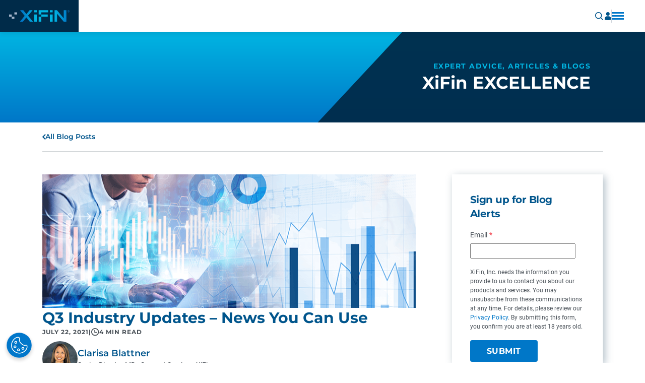

--- FILE ---
content_type: text/html; charset=UTF-8
request_url: https://www.xifin.com/resource/blog-post/q3-industry-updates-news-you-can-use/
body_size: 247160
content:
<!DOCTYPE html>
<html lang="en">
    <head>
        <meta charset="utf-8" />
        <title>Q3 Industry Updates – News You Can Use | XiFin, Inc.</title>
        <meta name="viewport" content="width=device-width, initial-scale=1.0" />
        <meta name="google-site-verification" content="g8pHG-3_xVxKB2olWvlW40CETlbZRYDQAty4Kx1rKJE" />
        
        <!-- Google Tag Manager -->
        <script>(function(w,d,s,l,i){w[l]=w[l]||[];w[l].push({'gtm.start':
        new Date().getTime(),event:'gtm.js'});var f=d.getElementsByTagName(s)[0],
        j=d.createElement(s),dl=l!='dataLayer'?'&l='+l:'';j.async=true;j.src=
        'https://www.googletagmanager.com/gtm.js?id='+i+dl;f.parentNode.insertBefore(j,f);
        })(window,document,'script','dataLayer','GTM-WH255MT');</script>
        <!-- End Google Tag Manager -->

        <link rel="stylesheet" media="all" href="/wp-content/themes/xifin/dist/main.css?id=38776b4401932494f445889f951416af"/>
        <link rel="icon" href="/favicon.ico" sizes="any">
        <link rel="icon" type="image/svg" href="/favicon.svg">
        <link rel="apple-touch-icon" href="/apple-touch-icon.png">

        <!-- vidyard -->
        <script async src="https://play.vidyard.com/embed/v4.js"></script>

        <!-- landing pages -->
                <!-- wp head -->
        <meta name='robots' content='index, follow, max-image-preview:large, max-snippet:-1, max-video-preview:-1' />

	<!-- This site is optimized with the Yoast SEO Premium plugin v26.7 (Yoast SEO v26.7) - https://yoast.com/wordpress/plugins/seo/ -->
	<link rel="canonical" href="https://www.xifin.com/resource/blog-post/q3-industry-updates-news-you-can-use/" />
	<meta property="og:locale" content="en_US" />
	<meta property="og:type" content="article" />
	<meta property="og:title" content="Q3 Industry Updates – News You Can Use | XiFin, Inc." />
	<meta property="og:description" content="Welcome to a round up of relevant news that piqued my interest over the past 60 days: Select Aetna Updates&nbsp; Aetna announced that effective September 1, 2021, it will no longer pay for professional services performed in a hospital setting for technical-only procedure codes. The CMS Physician Fee Schedule lists these codes as diagnostic only.… Read More" />
	<meta property="og:url" content="https://www.xifin.com/resource/blog-post/q3-industry-updates-news-you-can-use/" />
	<meta property="og:site_name" content="XiFin, Inc." />
	<meta property="article:publisher" content="https://www.facebook.com/XiFin.inc/" />
	<meta property="og:image:secure_url" content="https://media.xifin.com/prod/uploads/XiFin_logo-lock-up_post-share_1200x675px.png" />
	<meta property="og:image" content="http://media.xifin.com/prod/uploads/XiFin_logo-lock-up_post-share_1200x675px.png" />
	<meta property="og:image" content="https://media.xifin.com/prod/uploads/XiFin_logo-lock-up_post-share_1200x675px.png" />
	<meta property="og:image:width" content="1200" />
	<meta property="og:image:height" content="675" />
	<meta property="og:image:type" content="image/png" />
	<meta name="twitter:card" content="summary_large_image" />
	<meta name="twitter:site" content="@XiFin" />
	<meta name="twitter:label1" content="Est. reading time" />
	<meta name="twitter:data1" content="4 minutes" />
	<script type="application/ld+json" class="yoast-schema-graph">{"@context":"https://schema.org","@graph":[{"@type":"WebPage","@id":"https://www.xifin.com/resource/blog-post/q3-industry-updates-news-you-can-use/","url":"https://www.xifin.com/resource/blog-post/q3-industry-updates-news-you-can-use/","name":"Q3 Industry Updates – News You Can Use | XiFin, Inc.","isPartOf":{"@id":"https://www.xifin.com/#website"},"datePublished":"2021-07-22T12:00:00+00:00","inLanguage":"en-US","potentialAction":[{"@type":"ReadAction","target":["https://www.xifin.com/resource/blog-post/q3-industry-updates-news-you-can-use/"]}]},{"@type":"WebSite","@id":"https://www.xifin.com/#website","url":"https://www.xifin.com/","name":"XiFin, Inc.","description":"The Power To Do Good","publisher":{"@id":"https://www.xifin.com/#organization"},"potentialAction":[{"@type":"SearchAction","target":{"@type":"EntryPoint","urlTemplate":"https://www.xifin.com/?s={search_term_string}"},"query-input":{"@type":"PropertyValueSpecification","valueRequired":true,"valueName":"search_term_string"}}],"inLanguage":"en-US"},{"@type":"Organization","@id":"https://www.xifin.com/#organization","name":"XiFin, Inc.","alternateName":"XiFin","url":"https://www.xifin.com/","logo":{"@type":"ImageObject","inLanguage":"en-US","@id":"https://www.xifin.com/#/schema/logo/image/","url":"https://media.xifin.com/prod/uploads/XiFin_logo_post-share696x696px.png","contentUrl":"https://media.xifin.com/prod/uploads/XiFin_logo_post-share696x696px.png","width":696,"height":696,"caption":"XiFin, Inc."},"image":{"@id":"https://www.xifin.com/#/schema/logo/image/"},"sameAs":["https://www.facebook.com/XiFin.inc/","https://x.com/XiFin","https://www.linkedin.com/company/xifin"]}]}</script>
	<!-- / Yoast SEO Premium plugin. -->


<link rel='dns-prefetch' href='//js.hsforms.net' />
<link rel='dns-prefetch' href='//js.hscta.net' />
<link rel='dns-prefetch' href='//media.xifin.com' />
<style id='wp-img-auto-sizes-contain-inline-css' type='text/css'>
img:is([sizes=auto i],[sizes^="auto," i]){contain-intrinsic-size:3000px 1500px}
/*# sourceURL=wp-img-auto-sizes-contain-inline-css */
</style>
<script type="text/javascript" src="https://js.hsforms.net/forms/embed/v2.js?ver=2.0.0" id="hubspot-forms-js" defer="defer" data-wp-strategy="defer"></script>
<script type="text/javascript" src="https://js.hscta.net/cta/current.js?ver=2.0.0" id="hubspot-cta-js"></script>
    <style id='global-styles-inline-css' type='text/css'>
:root{--wp--preset--aspect-ratio--square: 1;--wp--preset--aspect-ratio--4-3: 4/3;--wp--preset--aspect-ratio--3-4: 3/4;--wp--preset--aspect-ratio--3-2: 3/2;--wp--preset--aspect-ratio--2-3: 2/3;--wp--preset--aspect-ratio--16-9: 16/9;--wp--preset--aspect-ratio--9-16: 9/16;--wp--preset--color--black: #000000;--wp--preset--color--cyan-bluish-gray: #abb8c3;--wp--preset--color--white: #ffffff;--wp--preset--color--pale-pink: #f78da7;--wp--preset--color--vivid-red: #cf2e2e;--wp--preset--color--luminous-vivid-orange: #ff6900;--wp--preset--color--luminous-vivid-amber: #fcb900;--wp--preset--color--light-green-cyan: #7bdcb5;--wp--preset--color--vivid-green-cyan: #00d084;--wp--preset--color--pale-cyan-blue: #8ed1fc;--wp--preset--color--vivid-cyan-blue: #0693e3;--wp--preset--color--vivid-purple: #9b51e0;--wp--preset--gradient--vivid-cyan-blue-to-vivid-purple: linear-gradient(135deg,rgb(6,147,227) 0%,rgb(155,81,224) 100%);--wp--preset--gradient--light-green-cyan-to-vivid-green-cyan: linear-gradient(135deg,rgb(122,220,180) 0%,rgb(0,208,130) 100%);--wp--preset--gradient--luminous-vivid-amber-to-luminous-vivid-orange: linear-gradient(135deg,rgb(252,185,0) 0%,rgb(255,105,0) 100%);--wp--preset--gradient--luminous-vivid-orange-to-vivid-red: linear-gradient(135deg,rgb(255,105,0) 0%,rgb(207,46,46) 100%);--wp--preset--gradient--very-light-gray-to-cyan-bluish-gray: linear-gradient(135deg,rgb(238,238,238) 0%,rgb(169,184,195) 100%);--wp--preset--gradient--cool-to-warm-spectrum: linear-gradient(135deg,rgb(74,234,220) 0%,rgb(151,120,209) 20%,rgb(207,42,186) 40%,rgb(238,44,130) 60%,rgb(251,105,98) 80%,rgb(254,248,76) 100%);--wp--preset--gradient--blush-light-purple: linear-gradient(135deg,rgb(255,206,236) 0%,rgb(152,150,240) 100%);--wp--preset--gradient--blush-bordeaux: linear-gradient(135deg,rgb(254,205,165) 0%,rgb(254,45,45) 50%,rgb(107,0,62) 100%);--wp--preset--gradient--luminous-dusk: linear-gradient(135deg,rgb(255,203,112) 0%,rgb(199,81,192) 50%,rgb(65,88,208) 100%);--wp--preset--gradient--pale-ocean: linear-gradient(135deg,rgb(255,245,203) 0%,rgb(182,227,212) 50%,rgb(51,167,181) 100%);--wp--preset--gradient--electric-grass: linear-gradient(135deg,rgb(202,248,128) 0%,rgb(113,206,126) 100%);--wp--preset--gradient--midnight: linear-gradient(135deg,rgb(2,3,129) 0%,rgb(40,116,252) 100%);--wp--preset--font-size--small: 13px;--wp--preset--font-size--medium: 20px;--wp--preset--font-size--large: 36px;--wp--preset--font-size--x-large: 42px;--wp--preset--spacing--20: 0.44rem;--wp--preset--spacing--30: 0.67rem;--wp--preset--spacing--40: 1rem;--wp--preset--spacing--50: 1.5rem;--wp--preset--spacing--60: 2.25rem;--wp--preset--spacing--70: 3.38rem;--wp--preset--spacing--80: 5.06rem;--wp--preset--shadow--natural: 6px 6px 9px rgba(0, 0, 0, 0.2);--wp--preset--shadow--deep: 12px 12px 50px rgba(0, 0, 0, 0.4);--wp--preset--shadow--sharp: 6px 6px 0px rgba(0, 0, 0, 0.2);--wp--preset--shadow--outlined: 6px 6px 0px -3px rgb(255, 255, 255), 6px 6px rgb(0, 0, 0);--wp--preset--shadow--crisp: 6px 6px 0px rgb(0, 0, 0);}:where(.is-layout-flex){gap: 0.5em;}:where(.is-layout-grid){gap: 0.5em;}body .is-layout-flex{display: flex;}.is-layout-flex{flex-wrap: wrap;align-items: center;}.is-layout-flex > :is(*, div){margin: 0;}body .is-layout-grid{display: grid;}.is-layout-grid > :is(*, div){margin: 0;}:where(.wp-block-columns.is-layout-flex){gap: 2em;}:where(.wp-block-columns.is-layout-grid){gap: 2em;}:where(.wp-block-post-template.is-layout-flex){gap: 1.25em;}:where(.wp-block-post-template.is-layout-grid){gap: 1.25em;}.has-black-color{color: var(--wp--preset--color--black) !important;}.has-cyan-bluish-gray-color{color: var(--wp--preset--color--cyan-bluish-gray) !important;}.has-white-color{color: var(--wp--preset--color--white) !important;}.has-pale-pink-color{color: var(--wp--preset--color--pale-pink) !important;}.has-vivid-red-color{color: var(--wp--preset--color--vivid-red) !important;}.has-luminous-vivid-orange-color{color: var(--wp--preset--color--luminous-vivid-orange) !important;}.has-luminous-vivid-amber-color{color: var(--wp--preset--color--luminous-vivid-amber) !important;}.has-light-green-cyan-color{color: var(--wp--preset--color--light-green-cyan) !important;}.has-vivid-green-cyan-color{color: var(--wp--preset--color--vivid-green-cyan) !important;}.has-pale-cyan-blue-color{color: var(--wp--preset--color--pale-cyan-blue) !important;}.has-vivid-cyan-blue-color{color: var(--wp--preset--color--vivid-cyan-blue) !important;}.has-vivid-purple-color{color: var(--wp--preset--color--vivid-purple) !important;}.has-black-background-color{background-color: var(--wp--preset--color--black) !important;}.has-cyan-bluish-gray-background-color{background-color: var(--wp--preset--color--cyan-bluish-gray) !important;}.has-white-background-color{background-color: var(--wp--preset--color--white) !important;}.has-pale-pink-background-color{background-color: var(--wp--preset--color--pale-pink) !important;}.has-vivid-red-background-color{background-color: var(--wp--preset--color--vivid-red) !important;}.has-luminous-vivid-orange-background-color{background-color: var(--wp--preset--color--luminous-vivid-orange) !important;}.has-luminous-vivid-amber-background-color{background-color: var(--wp--preset--color--luminous-vivid-amber) !important;}.has-light-green-cyan-background-color{background-color: var(--wp--preset--color--light-green-cyan) !important;}.has-vivid-green-cyan-background-color{background-color: var(--wp--preset--color--vivid-green-cyan) !important;}.has-pale-cyan-blue-background-color{background-color: var(--wp--preset--color--pale-cyan-blue) !important;}.has-vivid-cyan-blue-background-color{background-color: var(--wp--preset--color--vivid-cyan-blue) !important;}.has-vivid-purple-background-color{background-color: var(--wp--preset--color--vivid-purple) !important;}.has-black-border-color{border-color: var(--wp--preset--color--black) !important;}.has-cyan-bluish-gray-border-color{border-color: var(--wp--preset--color--cyan-bluish-gray) !important;}.has-white-border-color{border-color: var(--wp--preset--color--white) !important;}.has-pale-pink-border-color{border-color: var(--wp--preset--color--pale-pink) !important;}.has-vivid-red-border-color{border-color: var(--wp--preset--color--vivid-red) !important;}.has-luminous-vivid-orange-border-color{border-color: var(--wp--preset--color--luminous-vivid-orange) !important;}.has-luminous-vivid-amber-border-color{border-color: var(--wp--preset--color--luminous-vivid-amber) !important;}.has-light-green-cyan-border-color{border-color: var(--wp--preset--color--light-green-cyan) !important;}.has-vivid-green-cyan-border-color{border-color: var(--wp--preset--color--vivid-green-cyan) !important;}.has-pale-cyan-blue-border-color{border-color: var(--wp--preset--color--pale-cyan-blue) !important;}.has-vivid-cyan-blue-border-color{border-color: var(--wp--preset--color--vivid-cyan-blue) !important;}.has-vivid-purple-border-color{border-color: var(--wp--preset--color--vivid-purple) !important;}.has-vivid-cyan-blue-to-vivid-purple-gradient-background{background: var(--wp--preset--gradient--vivid-cyan-blue-to-vivid-purple) !important;}.has-light-green-cyan-to-vivid-green-cyan-gradient-background{background: var(--wp--preset--gradient--light-green-cyan-to-vivid-green-cyan) !important;}.has-luminous-vivid-amber-to-luminous-vivid-orange-gradient-background{background: var(--wp--preset--gradient--luminous-vivid-amber-to-luminous-vivid-orange) !important;}.has-luminous-vivid-orange-to-vivid-red-gradient-background{background: var(--wp--preset--gradient--luminous-vivid-orange-to-vivid-red) !important;}.has-very-light-gray-to-cyan-bluish-gray-gradient-background{background: var(--wp--preset--gradient--very-light-gray-to-cyan-bluish-gray) !important;}.has-cool-to-warm-spectrum-gradient-background{background: var(--wp--preset--gradient--cool-to-warm-spectrum) !important;}.has-blush-light-purple-gradient-background{background: var(--wp--preset--gradient--blush-light-purple) !important;}.has-blush-bordeaux-gradient-background{background: var(--wp--preset--gradient--blush-bordeaux) !important;}.has-luminous-dusk-gradient-background{background: var(--wp--preset--gradient--luminous-dusk) !important;}.has-pale-ocean-gradient-background{background: var(--wp--preset--gradient--pale-ocean) !important;}.has-electric-grass-gradient-background{background: var(--wp--preset--gradient--electric-grass) !important;}.has-midnight-gradient-background{background: var(--wp--preset--gradient--midnight) !important;}.has-small-font-size{font-size: var(--wp--preset--font-size--small) !important;}.has-medium-font-size{font-size: var(--wp--preset--font-size--medium) !important;}.has-large-font-size{font-size: var(--wp--preset--font-size--large) !important;}.has-x-large-font-size{font-size: var(--wp--preset--font-size--x-large) !important;}
/*# sourceURL=global-styles-inline-css */
</style>
</head>
    <body class="wp-singular type-resources-template-default single single-type-resources postid-5909 wp-theme-xifin">
        <!-- Google Tag Manager (noscript) -->
        <noscript><iframe src="https://www.googletagmanager.com/ns.html?id=GTM-WH255MT"
        height="0" width="0" style="display:none;visibility:hidden"></iframe></noscript>
        <!-- End Google Tag Manager (noscript) -->
        <div id="vue-root" post-id="5909" :edge="edge" :style="style" v-cloak>
            <requestdemo :obj="{&quot;utils&quot;:[{&quot;ID&quot;:10373,&quot;post_author&quot;:&quot;1&quot;,&quot;post_date&quot;:&quot;2025-08-14 15:52:54&quot;,&quot;post_date_gmt&quot;:&quot;2023-03-15 18:09:19&quot;,&quot;post_content&quot;:&quot;&quot;,&quot;post_title&quot;:&quot;Customer Resources&quot;,&quot;post_excerpt&quot;:&quot;&quot;,&quot;post_status&quot;:&quot;publish&quot;,&quot;comment_status&quot;:&quot;closed&quot;,&quot;ping_status&quot;:&quot;closed&quot;,&quot;post_password&quot;:&quot;&quot;,&quot;post_name&quot;:&quot;support-2&quot;,&quot;to_ping&quot;:&quot;&quot;,&quot;pinged&quot;:&quot;&quot;,&quot;post_modified&quot;:&quot;2025-08-14 15:52:54&quot;,&quot;post_modified_gmt&quot;:&quot;2025-08-14 22:52:54&quot;,&quot;post_content_filtered&quot;:&quot;&quot;,&quot;post_parent&quot;:0,&quot;guid&quot;:&quot;https:\/\/www.xifin.com\/?p=10373&quot;,&quot;menu_order&quot;:1,&quot;post_type&quot;:&quot;nav_menu_item&quot;,&quot;post_mime_type&quot;:&quot;&quot;,&quot;comment_count&quot;:&quot;0&quot;,&quot;filter&quot;:&quot;raw&quot;,&quot;db_id&quot;:10373,&quot;menu_item_parent&quot;:&quot;0&quot;,&quot;object_id&quot;:&quot;10373&quot;,&quot;object&quot;:&quot;custom&quot;,&quot;type&quot;:&quot;custom&quot;,&quot;type_label&quot;:&quot;Custom Link&quot;,&quot;title&quot;:&quot;Customer Resources&quot;,&quot;url&quot;:&quot;#&quot;,&quot;target&quot;:&quot;&quot;,&quot;attr_title&quot;:&quot;&quot;,&quot;description&quot;:&quot;&quot;,&quot;classes&quot;:[&quot;&quot;],&quot;xfn&quot;:&quot;&quot;,&quot;children&quot;:[{&quot;ID&quot;:29090,&quot;post_author&quot;:&quot;1&quot;,&quot;post_date&quot;:&quot;2025-08-14 15:52:54&quot;,&quot;post_date_gmt&quot;:&quot;2025-08-11 22:18:44&quot;,&quot;post_content&quot;:&quot;&quot;,&quot;post_title&quot;:&quot;Login&quot;,&quot;post_excerpt&quot;:&quot;&quot;,&quot;post_status&quot;:&quot;publish&quot;,&quot;comment_status&quot;:&quot;closed&quot;,&quot;ping_status&quot;:&quot;closed&quot;,&quot;post_password&quot;:&quot;&quot;,&quot;post_name&quot;:&quot;login&quot;,&quot;to_ping&quot;:&quot;&quot;,&quot;pinged&quot;:&quot;&quot;,&quot;post_modified&quot;:&quot;2025-08-14 15:52:54&quot;,&quot;post_modified_gmt&quot;:&quot;2025-08-14 22:52:54&quot;,&quot;post_content_filtered&quot;:&quot;&quot;,&quot;post_parent&quot;:0,&quot;guid&quot;:&quot;https:\/\/www.xifin.com\/?p=29090&quot;,&quot;menu_order&quot;:2,&quot;post_type&quot;:&quot;nav_menu_item&quot;,&quot;post_mime_type&quot;:&quot;&quot;,&quot;comment_count&quot;:&quot;0&quot;,&quot;filter&quot;:&quot;raw&quot;,&quot;db_id&quot;:29090,&quot;menu_item_parent&quot;:&quot;10373&quot;,&quot;object_id&quot;:&quot;29090&quot;,&quot;object&quot;:&quot;custom&quot;,&quot;type&quot;:&quot;custom&quot;,&quot;type_label&quot;:&quot;Custom Link&quot;,&quot;title&quot;:&quot;Login&quot;,&quot;url&quot;:&quot;\/customer-resources\/&quot;,&quot;target&quot;:&quot;&quot;,&quot;attr_title&quot;:&quot;&quot;,&quot;description&quot;:&quot;&quot;,&quot;classes&quot;:[&quot;font-family-montserrat-bold&quot;],&quot;xfn&quot;:&quot;&quot;},{&quot;ID&quot;:29091,&quot;post_author&quot;:&quot;1&quot;,&quot;post_date&quot;:&quot;2025-08-14 15:52:54&quot;,&quot;post_date_gmt&quot;:&quot;2025-08-11 22:18:44&quot;,&quot;post_content&quot;:&quot;&quot;,&quot;post_title&quot;:&quot;Empower RCM&quot;,&quot;post_excerpt&quot;:&quot;&quot;,&quot;post_status&quot;:&quot;publish&quot;,&quot;comment_status&quot;:&quot;closed&quot;,&quot;ping_status&quot;:&quot;closed&quot;,&quot;post_password&quot;:&quot;&quot;,&quot;post_name&quot;:&quot;xifin-empower&quot;,&quot;to_ping&quot;:&quot;&quot;,&quot;pinged&quot;:&quot;&quot;,&quot;post_modified&quot;:&quot;2025-08-14 15:52:54&quot;,&quot;post_modified_gmt&quot;:&quot;2025-08-14 22:52:54&quot;,&quot;post_content_filtered&quot;:&quot;&quot;,&quot;post_parent&quot;:0,&quot;guid&quot;:&quot;https:\/\/www.xifin.com\/?p=29091&quot;,&quot;menu_order&quot;:3,&quot;post_type&quot;:&quot;nav_menu_item&quot;,&quot;post_mime_type&quot;:&quot;&quot;,&quot;comment_count&quot;:&quot;0&quot;,&quot;filter&quot;:&quot;raw&quot;,&quot;db_id&quot;:29091,&quot;menu_item_parent&quot;:&quot;10373&quot;,&quot;object_id&quot;:&quot;29091&quot;,&quot;object&quot;:&quot;custom&quot;,&quot;type&quot;:&quot;custom&quot;,&quot;type_label&quot;:&quot;Custom Link&quot;,&quot;title&quot;:&quot;Empower RCM&quot;,&quot;url&quot;:&quot;https:\/\/sso.xifin.net\/cas\/login?_ga=2.77881366.36613104.1669246390-843232160.1669246390&quot;,&quot;target&quot;:&quot;_blank&quot;,&quot;attr_title&quot;:&quot;&quot;,&quot;description&quot;:&quot;&quot;,&quot;classes&quot;:[&quot;indent&quot;],&quot;xfn&quot;:&quot;&quot;},{&quot;ID&quot;:29093,&quot;post_author&quot;:&quot;1&quot;,&quot;post_date&quot;:&quot;2025-08-14 15:52:54&quot;,&quot;post_date_gmt&quot;:&quot;2025-08-11 22:19:49&quot;,&quot;post_content&quot;:&quot;&quot;,&quot;post_title&quot;:&quot;Empower RCM - Pharmacy Essentials &lt;em&gt;(CareCLAIM OmniTools)&lt;\/em&gt;&quot;,&quot;post_excerpt&quot;:&quot;&quot;,&quot;post_status&quot;:&quot;publish&quot;,&quot;comment_status&quot;:&quot;closed&quot;,&quot;ping_status&quot;:&quot;closed&quot;,&quot;post_password&quot;:&quot;&quot;,&quot;post_name&quot;:&quot;empower-rcm-pharmacy-essentials-careclaim-omnitools&quot;,&quot;to_ping&quot;:&quot;&quot;,&quot;pinged&quot;:&quot;&quot;,&quot;post_modified&quot;:&quot;2025-08-14 15:52:54&quot;,&quot;post_modified_gmt&quot;:&quot;2025-08-14 22:52:54&quot;,&quot;post_content_filtered&quot;:&quot;&quot;,&quot;post_parent&quot;:0,&quot;guid&quot;:&quot;https:\/\/www.xifin.com\/?p=29093&quot;,&quot;menu_order&quot;:4,&quot;post_type&quot;:&quot;nav_menu_item&quot;,&quot;post_mime_type&quot;:&quot;&quot;,&quot;comment_count&quot;:&quot;0&quot;,&quot;filter&quot;:&quot;raw&quot;,&quot;db_id&quot;:29093,&quot;menu_item_parent&quot;:&quot;10373&quot;,&quot;object_id&quot;:&quot;29093&quot;,&quot;object&quot;:&quot;custom&quot;,&quot;type&quot;:&quot;custom&quot;,&quot;type_label&quot;:&quot;Custom Link&quot;,&quot;title&quot;:&quot;Empower RCM - Pharmacy Essentials &lt;em&gt;(CareCLAIM OmniTools)&lt;\/em&gt;&quot;,&quot;url&quot;:&quot;https:\/\/tools.omnisys-llc.com\/&quot;,&quot;target&quot;:&quot;_blank&quot;,&quot;attr_title&quot;:&quot;&quot;,&quot;description&quot;:&quot;&quot;,&quot;classes&quot;:[&quot;indent&quot;],&quot;xfn&quot;:&quot;&quot;},{&quot;ID&quot;:29094,&quot;post_author&quot;:&quot;1&quot;,&quot;post_date&quot;:&quot;2025-08-14 15:52:54&quot;,&quot;post_date_gmt&quot;:&quot;2025-08-11 22:19:49&quot;,&quot;post_content&quot;:&quot;&quot;,&quot;post_title&quot;:&quot;Empower ARC &lt;em&gt;(Strand-Rx)&lt;\/em&gt;&quot;,&quot;post_excerpt&quot;:&quot;&quot;,&quot;post_status&quot;:&quot;publish&quot;,&quot;comment_status&quot;:&quot;closed&quot;,&quot;ping_status&quot;:&quot;closed&quot;,&quot;post_password&quot;:&quot;&quot;,&quot;post_name&quot;:&quot;empower-arc-strand-rx&quot;,&quot;to_ping&quot;:&quot;&quot;,&quot;pinged&quot;:&quot;&quot;,&quot;post_modified&quot;:&quot;2025-08-14 15:52:54&quot;,&quot;post_modified_gmt&quot;:&quot;2025-08-14 22:52:54&quot;,&quot;post_content_filtered&quot;:&quot;&quot;,&quot;post_parent&quot;:0,&quot;guid&quot;:&quot;https:\/\/www.xifin.com\/?p=29094&quot;,&quot;menu_order&quot;:5,&quot;post_type&quot;:&quot;nav_menu_item&quot;,&quot;post_mime_type&quot;:&quot;&quot;,&quot;comment_count&quot;:&quot;0&quot;,&quot;filter&quot;:&quot;raw&quot;,&quot;db_id&quot;:29094,&quot;menu_item_parent&quot;:&quot;10373&quot;,&quot;object_id&quot;:&quot;29094&quot;,&quot;object&quot;:&quot;custom&quot;,&quot;type&quot;:&quot;custom&quot;,&quot;type_label&quot;:&quot;Custom Link&quot;,&quot;title&quot;:&quot;Empower ARC &lt;em&gt;(Strand-Rx)&lt;\/em&gt;&quot;,&quot;url&quot;:&quot;https:\/\/prod.strandrx.com\/&quot;,&quot;target&quot;:&quot;_blank&quot;,&quot;attr_title&quot;:&quot;&quot;,&quot;description&quot;:&quot;&quot;,&quot;classes&quot;:[&quot;indent&quot;],&quot;xfn&quot;:&quot;&quot;},{&quot;ID&quot;:29092,&quot;post_author&quot;:&quot;1&quot;,&quot;post_date&quot;:&quot;2025-08-14 15:52:54&quot;,&quot;post_date_gmt&quot;:&quot;2025-08-11 22:18:44&quot;,&quot;post_content&quot;:&quot;&quot;,&quot;post_title&quot;:&quot;Empower LIS&quot;,&quot;post_excerpt&quot;:&quot;&quot;,&quot;post_status&quot;:&quot;publish&quot;,&quot;comment_status&quot;:&quot;closed&quot;,&quot;ping_status&quot;:&quot;closed&quot;,&quot;post_password&quot;:&quot;&quot;,&quot;post_name&quot;:&quot;empower-lis&quot;,&quot;to_ping&quot;:&quot;&quot;,&quot;pinged&quot;:&quot;&quot;,&quot;post_modified&quot;:&quot;2025-08-14 15:52:54&quot;,&quot;post_modified_gmt&quot;:&quot;2025-08-14 22:52:54&quot;,&quot;post_content_filtered&quot;:&quot;&quot;,&quot;post_parent&quot;:0,&quot;guid&quot;:&quot;https:\/\/www.xifin.com\/?p=29092&quot;,&quot;menu_order&quot;:6,&quot;post_type&quot;:&quot;nav_menu_item&quot;,&quot;post_mime_type&quot;:&quot;&quot;,&quot;comment_count&quot;:&quot;0&quot;,&quot;filter&quot;:&quot;raw&quot;,&quot;db_id&quot;:29092,&quot;menu_item_parent&quot;:&quot;10373&quot;,&quot;object_id&quot;:&quot;29092&quot;,&quot;object&quot;:&quot;custom&quot;,&quot;type&quot;:&quot;custom&quot;,&quot;type_label&quot;:&quot;Custom Link&quot;,&quot;title&quot;:&quot;Empower LIS&quot;,&quot;url&quot;:&quot;https:\/\/sso.xifin.net\/cas\/login?_ga=2.266382222.1827695009.1706550900-982862775.1704416433&quot;,&quot;target&quot;:&quot;_blank&quot;,&quot;attr_title&quot;:&quot;&quot;,&quot;description&quot;:&quot;&quot;,&quot;classes&quot;:[&quot;indent&quot;],&quot;xfn&quot;:&quot;&quot;},{&quot;ID&quot;:29095,&quot;post_author&quot;:&quot;1&quot;,&quot;post_date&quot;:&quot;2025-08-14 15:52:54&quot;,&quot;post_date_gmt&quot;:&quot;2025-08-11 22:19:49&quot;,&quot;post_content&quot;:&quot;&quot;,&quot;post_title&quot;:&quot;ProfitMax&quot;,&quot;post_excerpt&quot;:&quot;&quot;,&quot;post_status&quot;:&quot;publish&quot;,&quot;comment_status&quot;:&quot;closed&quot;,&quot;ping_status&quot;:&quot;closed&quot;,&quot;post_password&quot;:&quot;&quot;,&quot;post_name&quot;:&quot;profitmax&quot;,&quot;to_ping&quot;:&quot;&quot;,&quot;pinged&quot;:&quot;&quot;,&quot;post_modified&quot;:&quot;2025-08-14 15:52:54&quot;,&quot;post_modified_gmt&quot;:&quot;2025-08-14 22:52:54&quot;,&quot;post_content_filtered&quot;:&quot;&quot;,&quot;post_parent&quot;:0,&quot;guid&quot;:&quot;https:\/\/www.xifin.com\/?p=29095&quot;,&quot;menu_order&quot;:7,&quot;post_type&quot;:&quot;nav_menu_item&quot;,&quot;post_mime_type&quot;:&quot;&quot;,&quot;comment_count&quot;:&quot;0&quot;,&quot;filter&quot;:&quot;raw&quot;,&quot;db_id&quot;:29095,&quot;menu_item_parent&quot;:&quot;10373&quot;,&quot;object_id&quot;:&quot;29095&quot;,&quot;object&quot;:&quot;custom&quot;,&quot;type&quot;:&quot;custom&quot;,&quot;type_label&quot;:&quot;Custom Link&quot;,&quot;title&quot;:&quot;ProfitMax&quot;,&quot;url&quot;:&quot;https:\/\/profitmax.omnisys.com\/?__hstc=40363581.5dd7a598f75bff11f50b39978375b8a2.1754676401795.1754689003283.1754932258717.4&amp;__hssc=40363581.37.1754932258717&amp;__hsfp=1387625814&quot;,&quot;target&quot;:&quot;_blank&quot;,&quot;attr_title&quot;:&quot;&quot;,&quot;description&quot;:&quot;&quot;,&quot;classes&quot;:[&quot;indent&quot;],&quot;xfn&quot;:&quot;&quot;},{&quot;ID&quot;:29096,&quot;post_author&quot;:&quot;1&quot;,&quot;post_date&quot;:&quot;2025-08-14 15:52:54&quot;,&quot;post_date_gmt&quot;:&quot;2025-08-11 22:20:49&quot;,&quot;post_content&quot;:&quot;&quot;,&quot;post_title&quot;:&quot;Support&quot;,&quot;post_excerpt&quot;:&quot;&quot;,&quot;post_status&quot;:&quot;publish&quot;,&quot;comment_status&quot;:&quot;closed&quot;,&quot;ping_status&quot;:&quot;closed&quot;,&quot;post_password&quot;:&quot;&quot;,&quot;post_name&quot;:&quot;support&quot;,&quot;to_ping&quot;:&quot;&quot;,&quot;pinged&quot;:&quot;&quot;,&quot;post_modified&quot;:&quot;2025-08-14 15:52:54&quot;,&quot;post_modified_gmt&quot;:&quot;2025-08-14 22:52:54&quot;,&quot;post_content_filtered&quot;:&quot;&quot;,&quot;post_parent&quot;:0,&quot;guid&quot;:&quot;https:\/\/www.xifin.com\/?p=29096&quot;,&quot;menu_order&quot;:8,&quot;post_type&quot;:&quot;nav_menu_item&quot;,&quot;post_mime_type&quot;:&quot;&quot;,&quot;comment_count&quot;:&quot;0&quot;,&quot;filter&quot;:&quot;raw&quot;,&quot;db_id&quot;:29096,&quot;menu_item_parent&quot;:&quot;10373&quot;,&quot;object_id&quot;:&quot;29096&quot;,&quot;object&quot;:&quot;custom&quot;,&quot;type&quot;:&quot;custom&quot;,&quot;type_label&quot;:&quot;Custom Link&quot;,&quot;title&quot;:&quot;Support&quot;,&quot;url&quot;:&quot;\/customer-resources\/&quot;,&quot;target&quot;:&quot;&quot;,&quot;attr_title&quot;:&quot;&quot;,&quot;description&quot;:&quot;&quot;,&quot;classes&quot;:[&quot;font-family-montserrat-bold&quot;],&quot;xfn&quot;:&quot;&quot;}]},{&quot;ID&quot;:29097,&quot;post_author&quot;:&quot;1&quot;,&quot;post_date&quot;:&quot;2025-08-14 15:52:54&quot;,&quot;post_date_gmt&quot;:&quot;2025-08-11 22:20:49&quot;,&quot;post_content&quot;:&quot;&quot;,&quot;post_title&quot;:&quot;Contact Us&quot;,&quot;post_excerpt&quot;:&quot;&quot;,&quot;post_status&quot;:&quot;publish&quot;,&quot;comment_status&quot;:&quot;closed&quot;,&quot;ping_status&quot;:&quot;closed&quot;,&quot;post_password&quot;:&quot;&quot;,&quot;post_name&quot;:&quot;contact-us&quot;,&quot;to_ping&quot;:&quot;&quot;,&quot;pinged&quot;:&quot;&quot;,&quot;post_modified&quot;:&quot;2025-08-14 15:52:54&quot;,&quot;post_modified_gmt&quot;:&quot;2025-08-14 22:52:54&quot;,&quot;post_content_filtered&quot;:&quot;&quot;,&quot;post_parent&quot;:0,&quot;guid&quot;:&quot;https:\/\/www.xifin.com\/?p=29097&quot;,&quot;menu_order&quot;:9,&quot;post_type&quot;:&quot;nav_menu_item&quot;,&quot;post_mime_type&quot;:&quot;&quot;,&quot;comment_count&quot;:&quot;0&quot;,&quot;filter&quot;:&quot;raw&quot;,&quot;db_id&quot;:29097,&quot;menu_item_parent&quot;:&quot;0&quot;,&quot;object_id&quot;:&quot;29097&quot;,&quot;object&quot;:&quot;custom&quot;,&quot;type&quot;:&quot;custom&quot;,&quot;type_label&quot;:&quot;Custom Link&quot;,&quot;title&quot;:&quot;Contact Us&quot;,&quot;url&quot;:&quot;#&quot;,&quot;target&quot;:&quot;&quot;,&quot;attr_title&quot;:&quot;&quot;,&quot;description&quot;:&quot;&quot;,&quot;classes&quot;:[&quot;&quot;],&quot;xfn&quot;:&quot;&quot;,&quot;children&quot;:[{&quot;ID&quot;:29098,&quot;post_author&quot;:&quot;1&quot;,&quot;post_date&quot;:&quot;2025-08-14 15:52:54&quot;,&quot;post_date_gmt&quot;:&quot;2025-08-11 22:20:49&quot;,&quot;post_content&quot;:&quot;&quot;,&quot;post_title&quot;:&quot;Sales&quot;,&quot;post_excerpt&quot;:&quot;&quot;,&quot;post_status&quot;:&quot;publish&quot;,&quot;comment_status&quot;:&quot;closed&quot;,&quot;ping_status&quot;:&quot;closed&quot;,&quot;post_password&quot;:&quot;&quot;,&quot;post_name&quot;:&quot;sales&quot;,&quot;to_ping&quot;:&quot;&quot;,&quot;pinged&quot;:&quot;&quot;,&quot;post_modified&quot;:&quot;2025-08-14 15:52:54&quot;,&quot;post_modified_gmt&quot;:&quot;2025-08-14 22:52:54&quot;,&quot;post_content_filtered&quot;:&quot;&quot;,&quot;post_parent&quot;:0,&quot;guid&quot;:&quot;https:\/\/www.xifin.com\/?p=29098&quot;,&quot;menu_order&quot;:10,&quot;post_type&quot;:&quot;nav_menu_item&quot;,&quot;post_mime_type&quot;:&quot;&quot;,&quot;comment_count&quot;:&quot;0&quot;,&quot;filter&quot;:&quot;raw&quot;,&quot;db_id&quot;:29098,&quot;menu_item_parent&quot;:&quot;29097&quot;,&quot;object_id&quot;:&quot;29098&quot;,&quot;object&quot;:&quot;custom&quot;,&quot;type&quot;:&quot;custom&quot;,&quot;type_label&quot;:&quot;Custom Link&quot;,&quot;title&quot;:&quot;Sales&quot;,&quot;url&quot;:&quot;https:\/\/www.xifin.com\/contact-us\/?support=sales&quot;,&quot;target&quot;:&quot;&quot;,&quot;attr_title&quot;:&quot;&quot;,&quot;description&quot;:&quot;&quot;,&quot;classes&quot;:[&quot;&quot;],&quot;xfn&quot;:&quot;&quot;},{&quot;ID&quot;:29102,&quot;post_author&quot;:&quot;1&quot;,&quot;post_date&quot;:&quot;2025-08-14 15:52:54&quot;,&quot;post_date_gmt&quot;:&quot;2025-08-11 22:22:46&quot;,&quot;post_content&quot;:&quot;&quot;,&quot;post_title&quot;:&quot;Partner With Us&quot;,&quot;post_excerpt&quot;:&quot;&quot;,&quot;post_status&quot;:&quot;publish&quot;,&quot;comment_status&quot;:&quot;closed&quot;,&quot;ping_status&quot;:&quot;closed&quot;,&quot;post_password&quot;:&quot;&quot;,&quot;post_name&quot;:&quot;partner-with-us&quot;,&quot;to_ping&quot;:&quot;&quot;,&quot;pinged&quot;:&quot;&quot;,&quot;post_modified&quot;:&quot;2025-08-14 15:52:54&quot;,&quot;post_modified_gmt&quot;:&quot;2025-08-14 22:52:54&quot;,&quot;post_content_filtered&quot;:&quot;&quot;,&quot;post_parent&quot;:0,&quot;guid&quot;:&quot;https:\/\/www.xifin.com\/?p=29102&quot;,&quot;menu_order&quot;:11,&quot;post_type&quot;:&quot;nav_menu_item&quot;,&quot;post_mime_type&quot;:&quot;&quot;,&quot;comment_count&quot;:&quot;0&quot;,&quot;filter&quot;:&quot;raw&quot;,&quot;db_id&quot;:29102,&quot;menu_item_parent&quot;:&quot;29097&quot;,&quot;object_id&quot;:&quot;29102&quot;,&quot;object&quot;:&quot;custom&quot;,&quot;type&quot;:&quot;custom&quot;,&quot;type_label&quot;:&quot;Custom Link&quot;,&quot;title&quot;:&quot;Partner With Us&quot;,&quot;url&quot;:&quot;https:\/\/www.xifin.com\/contact-us\/?support=partner&quot;,&quot;target&quot;:&quot;&quot;,&quot;attr_title&quot;:&quot;&quot;,&quot;description&quot;:&quot;&quot;,&quot;classes&quot;:[&quot;&quot;],&quot;xfn&quot;:&quot;&quot;},{&quot;ID&quot;:29100,&quot;post_author&quot;:&quot;1&quot;,&quot;post_date&quot;:&quot;2025-08-14 15:52:54&quot;,&quot;post_date_gmt&quot;:&quot;2025-08-11 22:22:46&quot;,&quot;post_content&quot;:&quot;&quot;,&quot;post_title&quot;:&quot;Media Relations&quot;,&quot;post_excerpt&quot;:&quot;&quot;,&quot;post_status&quot;:&quot;publish&quot;,&quot;comment_status&quot;:&quot;closed&quot;,&quot;ping_status&quot;:&quot;closed&quot;,&quot;post_password&quot;:&quot;&quot;,&quot;post_name&quot;:&quot;media-relations&quot;,&quot;to_ping&quot;:&quot;&quot;,&quot;pinged&quot;:&quot;&quot;,&quot;post_modified&quot;:&quot;2025-08-14 15:52:54&quot;,&quot;post_modified_gmt&quot;:&quot;2025-08-14 22:52:54&quot;,&quot;post_content_filtered&quot;:&quot;&quot;,&quot;post_parent&quot;:0,&quot;guid&quot;:&quot;https:\/\/www.xifin.com\/?p=29100&quot;,&quot;menu_order&quot;:12,&quot;post_type&quot;:&quot;nav_menu_item&quot;,&quot;post_mime_type&quot;:&quot;&quot;,&quot;comment_count&quot;:&quot;0&quot;,&quot;filter&quot;:&quot;raw&quot;,&quot;db_id&quot;:29100,&quot;menu_item_parent&quot;:&quot;29097&quot;,&quot;object_id&quot;:&quot;29100&quot;,&quot;object&quot;:&quot;custom&quot;,&quot;type&quot;:&quot;custom&quot;,&quot;type_label&quot;:&quot;Custom Link&quot;,&quot;title&quot;:&quot;Media Relations&quot;,&quot;url&quot;:&quot;https:\/\/www.xifin.com\/contact-us\/?support=media&quot;,&quot;target&quot;:&quot;&quot;,&quot;attr_title&quot;:&quot;&quot;,&quot;description&quot;:&quot;&quot;,&quot;classes&quot;:[&quot;&quot;],&quot;xfn&quot;:&quot;&quot;},{&quot;ID&quot;:29099,&quot;post_author&quot;:&quot;1&quot;,&quot;post_date&quot;:&quot;2025-08-14 15:52:54&quot;,&quot;post_date_gmt&quot;:&quot;2025-08-11 22:22:46&quot;,&quot;post_content&quot;:&quot;&quot;,&quot;post_title&quot;:&quot;Product Support&quot;,&quot;post_excerpt&quot;:&quot;&quot;,&quot;post_status&quot;:&quot;publish&quot;,&quot;comment_status&quot;:&quot;closed&quot;,&quot;ping_status&quot;:&quot;closed&quot;,&quot;post_password&quot;:&quot;&quot;,&quot;post_name&quot;:&quot;product-support&quot;,&quot;to_ping&quot;:&quot;&quot;,&quot;pinged&quot;:&quot;&quot;,&quot;post_modified&quot;:&quot;2025-08-14 15:52:54&quot;,&quot;post_modified_gmt&quot;:&quot;2025-08-14 22:52:54&quot;,&quot;post_content_filtered&quot;:&quot;&quot;,&quot;post_parent&quot;:0,&quot;guid&quot;:&quot;https:\/\/www.xifin.com\/?p=29099&quot;,&quot;menu_order&quot;:13,&quot;post_type&quot;:&quot;nav_menu_item&quot;,&quot;post_mime_type&quot;:&quot;&quot;,&quot;comment_count&quot;:&quot;0&quot;,&quot;filter&quot;:&quot;raw&quot;,&quot;db_id&quot;:29099,&quot;menu_item_parent&quot;:&quot;29097&quot;,&quot;object_id&quot;:&quot;29099&quot;,&quot;object&quot;:&quot;custom&quot;,&quot;type&quot;:&quot;custom&quot;,&quot;type_label&quot;:&quot;Custom Link&quot;,&quot;title&quot;:&quot;Product Support&quot;,&quot;url&quot;:&quot;https:\/\/www.xifin.com\/customer-resources\/&quot;,&quot;target&quot;:&quot;&quot;,&quot;attr_title&quot;:&quot;&quot;,&quot;description&quot;:&quot;&quot;,&quot;classes&quot;:[&quot;&quot;],&quot;xfn&quot;:&quot;&quot;}]},{&quot;ID&quot;:625,&quot;post_author&quot;:&quot;1&quot;,&quot;post_date&quot;:&quot;2025-08-14 15:52:54&quot;,&quot;post_date_gmt&quot;:&quot;2022-12-09 18:49:35&quot;,&quot;post_content&quot;:&quot;&quot;,&quot;post_title&quot;:&quot;Request Demo&quot;,&quot;post_excerpt&quot;:&quot;&quot;,&quot;post_status&quot;:&quot;publish&quot;,&quot;comment_status&quot;:&quot;closed&quot;,&quot;ping_status&quot;:&quot;closed&quot;,&quot;post_password&quot;:&quot;&quot;,&quot;post_name&quot;:&quot;request-demo&quot;,&quot;to_ping&quot;:&quot;&quot;,&quot;pinged&quot;:&quot;&quot;,&quot;post_modified&quot;:&quot;2025-08-14 15:52:54&quot;,&quot;post_modified_gmt&quot;:&quot;2025-08-14 22:52:54&quot;,&quot;post_content_filtered&quot;:&quot;&quot;,&quot;post_parent&quot;:0,&quot;guid&quot;:&quot;https:\/\/www.xifin.com\/?p=625&quot;,&quot;menu_order&quot;:14,&quot;post_type&quot;:&quot;nav_menu_item&quot;,&quot;post_mime_type&quot;:&quot;&quot;,&quot;comment_count&quot;:&quot;0&quot;,&quot;filter&quot;:&quot;raw&quot;,&quot;db_id&quot;:625,&quot;menu_item_parent&quot;:&quot;0&quot;,&quot;object_id&quot;:&quot;625&quot;,&quot;object&quot;:&quot;custom&quot;,&quot;type&quot;:&quot;custom&quot;,&quot;type_label&quot;:&quot;Custom Link&quot;,&quot;title&quot;:&quot;Request Demo&quot;,&quot;url&quot;:&quot;#form-request-a-demo&quot;,&quot;target&quot;:&quot;&quot;,&quot;attr_title&quot;:&quot;&quot;,&quot;description&quot;:&quot;&quot;,&quot;classes&quot;:[&quot;&quot;],&quot;xfn&quot;:&quot;&quot;}]}"></requestdemo>            
    <navigation :obj="{&quot;panel&quot;:[{&quot;ID&quot;:55,&quot;post_author&quot;:&quot;1&quot;,&quot;post_date&quot;:&quot;2026-01-12 10:02:35&quot;,&quot;post_date_gmt&quot;:&quot;2022-11-29 18:49:47&quot;,&quot;post_content&quot;:&quot;&quot;,&quot;post_title&quot;:&quot;What We Do&quot;,&quot;post_excerpt&quot;:&quot;&quot;,&quot;post_status&quot;:&quot;publish&quot;,&quot;comment_status&quot;:&quot;closed&quot;,&quot;ping_status&quot;:&quot;closed&quot;,&quot;post_password&quot;:&quot;&quot;,&quot;post_name&quot;:&quot;what-we-do&quot;,&quot;to_ping&quot;:&quot;&quot;,&quot;pinged&quot;:&quot;&quot;,&quot;post_modified&quot;:&quot;2026-01-12 10:02:35&quot;,&quot;post_modified_gmt&quot;:&quot;2026-01-12 18:02:35&quot;,&quot;post_content_filtered&quot;:&quot;&quot;,&quot;post_parent&quot;:0,&quot;guid&quot;:&quot;https:\/\/www.xifin.com\/?p=55&quot;,&quot;menu_order&quot;:1,&quot;post_type&quot;:&quot;nav_menu_item&quot;,&quot;post_mime_type&quot;:&quot;&quot;,&quot;comment_count&quot;:&quot;0&quot;,&quot;filter&quot;:&quot;raw&quot;,&quot;db_id&quot;:55,&quot;menu_item_parent&quot;:&quot;0&quot;,&quot;object_id&quot;:&quot;55&quot;,&quot;object&quot;:&quot;custom&quot;,&quot;type&quot;:&quot;custom&quot;,&quot;type_label&quot;:&quot;Custom Link&quot;,&quot;title&quot;:&quot;What We Do&quot;,&quot;url&quot;:&quot;#&quot;,&quot;target&quot;:&quot;&quot;,&quot;attr_title&quot;:&quot;&quot;,&quot;description&quot;:&quot;&quot;,&quot;classes&quot;:[&quot;&quot;],&quot;xfn&quot;:&quot;&quot;,&quot;children&quot;:[{&quot;ID&quot;:137,&quot;post_author&quot;:&quot;1&quot;,&quot;post_date&quot;:&quot;2026-01-12 10:02:35&quot;,&quot;post_date_gmt&quot;:&quot;2022-11-30 21:38:09&quot;,&quot;post_content&quot;:&quot;&quot;,&quot;post_title&quot;:&quot;Overview&quot;,&quot;post_excerpt&quot;:&quot;&quot;,&quot;post_status&quot;:&quot;publish&quot;,&quot;comment_status&quot;:&quot;closed&quot;,&quot;ping_status&quot;:&quot;closed&quot;,&quot;post_password&quot;:&quot;&quot;,&quot;post_name&quot;:&quot;overview-2&quot;,&quot;to_ping&quot;:&quot;&quot;,&quot;pinged&quot;:&quot;&quot;,&quot;post_modified&quot;:&quot;2026-01-12 10:02:35&quot;,&quot;post_modified_gmt&quot;:&quot;2026-01-12 18:02:35&quot;,&quot;post_content_filtered&quot;:&quot;&quot;,&quot;post_parent&quot;:0,&quot;guid&quot;:&quot;https:\/\/www.xifin.com\/?p=137&quot;,&quot;menu_order&quot;:2,&quot;post_type&quot;:&quot;nav_menu_item&quot;,&quot;post_mime_type&quot;:&quot;&quot;,&quot;comment_count&quot;:&quot;0&quot;,&quot;filter&quot;:&quot;raw&quot;,&quot;db_id&quot;:137,&quot;menu_item_parent&quot;:&quot;55&quot;,&quot;object_id&quot;:&quot;125&quot;,&quot;object&quot;:&quot;page&quot;,&quot;type&quot;:&quot;post_type&quot;,&quot;type_label&quot;:&quot;Page&quot;,&quot;url&quot;:&quot;https:\/\/www.xifin.com\/what-we-do\/&quot;,&quot;title&quot;:&quot;Overview&quot;,&quot;target&quot;:&quot;&quot;,&quot;attr_title&quot;:&quot;&quot;,&quot;description&quot;:&quot;&quot;,&quot;classes&quot;:[&quot;&quot;],&quot;xfn&quot;:&quot;&quot;},{&quot;ID&quot;:163,&quot;post_author&quot;:&quot;1&quot;,&quot;post_date&quot;:&quot;2026-01-12 10:02:35&quot;,&quot;post_date_gmt&quot;:&quot;2022-11-30 21:42:54&quot;,&quot;post_content&quot;:&quot;&quot;,&quot;post_title&quot;:&quot;Revenue Cycle Management&quot;,&quot;post_excerpt&quot;:&quot;&quot;,&quot;post_status&quot;:&quot;publish&quot;,&quot;comment_status&quot;:&quot;closed&quot;,&quot;ping_status&quot;:&quot;closed&quot;,&quot;post_password&quot;:&quot;&quot;,&quot;post_name&quot;:&quot;revenue-cycle-management&quot;,&quot;to_ping&quot;:&quot;&quot;,&quot;pinged&quot;:&quot;&quot;,&quot;post_modified&quot;:&quot;2026-01-12 10:02:35&quot;,&quot;post_modified_gmt&quot;:&quot;2026-01-12 18:02:35&quot;,&quot;post_content_filtered&quot;:&quot;&quot;,&quot;post_parent&quot;:0,&quot;guid&quot;:&quot;https:\/\/www.xifin.com\/?p=163&quot;,&quot;menu_order&quot;:3,&quot;post_type&quot;:&quot;nav_menu_item&quot;,&quot;post_mime_type&quot;:&quot;&quot;,&quot;comment_count&quot;:&quot;0&quot;,&quot;filter&quot;:&quot;raw&quot;,&quot;db_id&quot;:163,&quot;menu_item_parent&quot;:&quot;55&quot;,&quot;object_id&quot;:&quot;163&quot;,&quot;object&quot;:&quot;custom&quot;,&quot;type&quot;:&quot;custom&quot;,&quot;type_label&quot;:&quot;Custom Link&quot;,&quot;title&quot;:&quot;Revenue Cycle Management&quot;,&quot;url&quot;:&quot;#&quot;,&quot;target&quot;:&quot;&quot;,&quot;attr_title&quot;:&quot;&quot;,&quot;description&quot;:&quot;&quot;,&quot;classes&quot;:[&quot;&quot;],&quot;xfn&quot;:&quot;&quot;,&quot;children&quot;:[{&quot;ID&quot;:724,&quot;post_author&quot;:&quot;1&quot;,&quot;post_date&quot;:&quot;2026-01-12 10:02:35&quot;,&quot;post_date_gmt&quot;:&quot;2022-12-13 21:56:18&quot;,&quot;post_content&quot;:&quot;&quot;,&quot;post_title&quot;:&quot;Overview&quot;,&quot;post_excerpt&quot;:&quot;&quot;,&quot;post_status&quot;:&quot;publish&quot;,&quot;comment_status&quot;:&quot;closed&quot;,&quot;ping_status&quot;:&quot;closed&quot;,&quot;post_password&quot;:&quot;&quot;,&quot;post_name&quot;:&quot;overview-4&quot;,&quot;to_ping&quot;:&quot;&quot;,&quot;pinged&quot;:&quot;&quot;,&quot;post_modified&quot;:&quot;2026-01-12 10:02:35&quot;,&quot;post_modified_gmt&quot;:&quot;2026-01-12 18:02:35&quot;,&quot;post_content_filtered&quot;:&quot;&quot;,&quot;post_parent&quot;:125,&quot;guid&quot;:&quot;https:\/\/www.xifin.com\/?p=724&quot;,&quot;menu_order&quot;:4,&quot;post_type&quot;:&quot;nav_menu_item&quot;,&quot;post_mime_type&quot;:&quot;&quot;,&quot;comment_count&quot;:&quot;0&quot;,&quot;filter&quot;:&quot;raw&quot;,&quot;db_id&quot;:724,&quot;menu_item_parent&quot;:&quot;163&quot;,&quot;object_id&quot;:&quot;127&quot;,&quot;object&quot;:&quot;page&quot;,&quot;type&quot;:&quot;post_type&quot;,&quot;type_label&quot;:&quot;Page&quot;,&quot;url&quot;:&quot;https:\/\/www.xifin.com\/what-we-do\/revenue-cycle-management\/&quot;,&quot;title&quot;:&quot;Overview&quot;,&quot;target&quot;:&quot;&quot;,&quot;attr_title&quot;:&quot;&quot;,&quot;description&quot;:&quot;&quot;,&quot;classes&quot;:[&quot;&quot;],&quot;xfn&quot;:&quot;&quot;},{&quot;ID&quot;:142,&quot;post_author&quot;:&quot;1&quot;,&quot;post_date&quot;:&quot;2026-01-12 10:02:35&quot;,&quot;post_date_gmt&quot;:&quot;2022-11-30 21:38:09&quot;,&quot;post_content&quot;:&quot; &quot;,&quot;post_title&quot;:&quot;&quot;,&quot;post_excerpt&quot;:&quot;&quot;,&quot;post_status&quot;:&quot;publish&quot;,&quot;comment_status&quot;:&quot;closed&quot;,&quot;ping_status&quot;:&quot;closed&quot;,&quot;post_password&quot;:&quot;&quot;,&quot;post_name&quot;:&quot;142&quot;,&quot;to_ping&quot;:&quot;&quot;,&quot;pinged&quot;:&quot;&quot;,&quot;post_modified&quot;:&quot;2026-01-12 10:02:35&quot;,&quot;post_modified_gmt&quot;:&quot;2026-01-12 18:02:35&quot;,&quot;post_content_filtered&quot;:&quot;&quot;,&quot;post_parent&quot;:127,&quot;guid&quot;:&quot;https:\/\/www.xifin.com\/?p=142&quot;,&quot;menu_order&quot;:5,&quot;post_type&quot;:&quot;nav_menu_item&quot;,&quot;post_mime_type&quot;:&quot;&quot;,&quot;comment_count&quot;:&quot;0&quot;,&quot;filter&quot;:&quot;raw&quot;,&quot;db_id&quot;:142,&quot;menu_item_parent&quot;:&quot;163&quot;,&quot;object_id&quot;:&quot;129&quot;,&quot;object&quot;:&quot;page&quot;,&quot;type&quot;:&quot;post_type&quot;,&quot;type_label&quot;:&quot;Page&quot;,&quot;url&quot;:&quot;https:\/\/www.xifin.com\/what-we-do\/revenue-cycle-management\/business-intelligence\/&quot;,&quot;title&quot;:&quot;Business Intelligence&quot;,&quot;target&quot;:&quot;&quot;,&quot;attr_title&quot;:&quot;&quot;,&quot;description&quot;:&quot;&quot;,&quot;classes&quot;:[&quot;&quot;],&quot;xfn&quot;:&quot;&quot;},{&quot;ID&quot;:141,&quot;post_author&quot;:&quot;1&quot;,&quot;post_date&quot;:&quot;2026-01-12 10:02:35&quot;,&quot;post_date_gmt&quot;:&quot;2022-11-30 21:38:09&quot;,&quot;post_content&quot;:&quot; &quot;,&quot;post_title&quot;:&quot;&quot;,&quot;post_excerpt&quot;:&quot;&quot;,&quot;post_status&quot;:&quot;publish&quot;,&quot;comment_status&quot;:&quot;closed&quot;,&quot;ping_status&quot;:&quot;closed&quot;,&quot;post_password&quot;:&quot;&quot;,&quot;post_name&quot;:&quot;141&quot;,&quot;to_ping&quot;:&quot;&quot;,&quot;pinged&quot;:&quot;&quot;,&quot;post_modified&quot;:&quot;2026-01-12 10:02:35&quot;,&quot;post_modified_gmt&quot;:&quot;2026-01-12 18:02:35&quot;,&quot;post_content_filtered&quot;:&quot;&quot;,&quot;post_parent&quot;:127,&quot;guid&quot;:&quot;https:\/\/www.xifin.com\/?p=141&quot;,&quot;menu_order&quot;:6,&quot;post_type&quot;:&quot;nav_menu_item&quot;,&quot;post_mime_type&quot;:&quot;&quot;,&quot;comment_count&quot;:&quot;0&quot;,&quot;filter&quot;:&quot;raw&quot;,&quot;db_id&quot;:141,&quot;menu_item_parent&quot;:&quot;163&quot;,&quot;object_id&quot;:&quot;131&quot;,&quot;object&quot;:&quot;page&quot;,&quot;type&quot;:&quot;post_type&quot;,&quot;type_label&quot;:&quot;Page&quot;,&quot;url&quot;:&quot;https:\/\/www.xifin.com\/what-we-do\/revenue-cycle-management\/workflow-automation\/&quot;,&quot;title&quot;:&quot;Workflow Automation&quot;,&quot;target&quot;:&quot;&quot;,&quot;attr_title&quot;:&quot;&quot;,&quot;description&quot;:&quot;&quot;,&quot;classes&quot;:[&quot;&quot;],&quot;xfn&quot;:&quot;&quot;},{&quot;ID&quot;:140,&quot;post_author&quot;:&quot;1&quot;,&quot;post_date&quot;:&quot;2026-01-12 10:02:35&quot;,&quot;post_date_gmt&quot;:&quot;2022-11-30 21:38:09&quot;,&quot;post_content&quot;:&quot; &quot;,&quot;post_title&quot;:&quot;&quot;,&quot;post_excerpt&quot;:&quot;&quot;,&quot;post_status&quot;:&quot;publish&quot;,&quot;comment_status&quot;:&quot;closed&quot;,&quot;ping_status&quot;:&quot;closed&quot;,&quot;post_password&quot;:&quot;&quot;,&quot;post_name&quot;:&quot;140&quot;,&quot;to_ping&quot;:&quot;&quot;,&quot;pinged&quot;:&quot;&quot;,&quot;post_modified&quot;:&quot;2026-01-12 10:02:35&quot;,&quot;post_modified_gmt&quot;:&quot;2026-01-12 18:02:35&quot;,&quot;post_content_filtered&quot;:&quot;&quot;,&quot;post_parent&quot;:127,&quot;guid&quot;:&quot;https:\/\/www.xifin.com\/?p=140&quot;,&quot;menu_order&quot;:7,&quot;post_type&quot;:&quot;nav_menu_item&quot;,&quot;post_mime_type&quot;:&quot;&quot;,&quot;comment_count&quot;:&quot;0&quot;,&quot;filter&quot;:&quot;raw&quot;,&quot;db_id&quot;:140,&quot;menu_item_parent&quot;:&quot;163&quot;,&quot;object_id&quot;:&quot;133&quot;,&quot;object&quot;:&quot;page&quot;,&quot;type&quot;:&quot;post_type&quot;,&quot;type_label&quot;:&quot;Page&quot;,&quot;url&quot;:&quot;https:\/\/www.xifin.com\/what-we-do\/revenue-cycle-management\/billing-services\/&quot;,&quot;title&quot;:&quot;Billing Services&quot;,&quot;target&quot;:&quot;&quot;,&quot;attr_title&quot;:&quot;&quot;,&quot;description&quot;:&quot;&quot;,&quot;classes&quot;:[&quot;&quot;],&quot;xfn&quot;:&quot;&quot;},{&quot;ID&quot;:139,&quot;post_author&quot;:&quot;1&quot;,&quot;post_date&quot;:&quot;2026-01-12 10:02:35&quot;,&quot;post_date_gmt&quot;:&quot;2022-11-30 21:38:09&quot;,&quot;post_content&quot;:&quot; &quot;,&quot;post_title&quot;:&quot;&quot;,&quot;post_excerpt&quot;:&quot;&quot;,&quot;post_status&quot;:&quot;publish&quot;,&quot;comment_status&quot;:&quot;closed&quot;,&quot;ping_status&quot;:&quot;closed&quot;,&quot;post_password&quot;:&quot;&quot;,&quot;post_name&quot;:&quot;139&quot;,&quot;to_ping&quot;:&quot;&quot;,&quot;pinged&quot;:&quot;&quot;,&quot;post_modified&quot;:&quot;2026-01-12 10:02:35&quot;,&quot;post_modified_gmt&quot;:&quot;2026-01-12 18:02:35&quot;,&quot;post_content_filtered&quot;:&quot;&quot;,&quot;post_parent&quot;:127,&quot;guid&quot;:&quot;https:\/\/www.xifin.com\/?p=139&quot;,&quot;menu_order&quot;:8,&quot;post_type&quot;:&quot;nav_menu_item&quot;,&quot;post_mime_type&quot;:&quot;&quot;,&quot;comment_count&quot;:&quot;0&quot;,&quot;filter&quot;:&quot;raw&quot;,&quot;db_id&quot;:139,&quot;menu_item_parent&quot;:&quot;163&quot;,&quot;object_id&quot;:&quot;135&quot;,&quot;object&quot;:&quot;page&quot;,&quot;type&quot;:&quot;post_type&quot;,&quot;type_label&quot;:&quot;Page&quot;,&quot;url&quot;:&quot;https:\/\/www.xifin.com\/what-we-do\/revenue-cycle-management\/managed-services\/&quot;,&quot;title&quot;:&quot;Managed Services&quot;,&quot;target&quot;:&quot;&quot;,&quot;attr_title&quot;:&quot;&quot;,&quot;description&quot;:&quot;&quot;,&quot;classes&quot;:[&quot;&quot;],&quot;xfn&quot;:&quot;&quot;},{&quot;ID&quot;:12219,&quot;post_author&quot;:&quot;7&quot;,&quot;post_date&quot;:&quot;2026-01-12 10:02:35&quot;,&quot;post_date_gmt&quot;:&quot;2023-08-04 21:34:02&quot;,&quot;post_content&quot;:&quot;&quot;,&quot;post_title&quot;:&quot;Security&quot;,&quot;post_excerpt&quot;:&quot;&quot;,&quot;post_status&quot;:&quot;publish&quot;,&quot;comment_status&quot;:&quot;closed&quot;,&quot;ping_status&quot;:&quot;closed&quot;,&quot;post_password&quot;:&quot;&quot;,&quot;post_name&quot;:&quot;security&quot;,&quot;to_ping&quot;:&quot;&quot;,&quot;pinged&quot;:&quot;&quot;,&quot;post_modified&quot;:&quot;2026-01-12 10:02:35&quot;,&quot;post_modified_gmt&quot;:&quot;2026-01-12 18:02:35&quot;,&quot;post_content_filtered&quot;:&quot;&quot;,&quot;post_parent&quot;:0,&quot;guid&quot;:&quot;https:\/\/www.xifin.com\/?p=12219&quot;,&quot;menu_order&quot;:9,&quot;post_type&quot;:&quot;nav_menu_item&quot;,&quot;post_mime_type&quot;:&quot;&quot;,&quot;comment_count&quot;:&quot;0&quot;,&quot;filter&quot;:&quot;raw&quot;,&quot;db_id&quot;:12219,&quot;menu_item_parent&quot;:&quot;163&quot;,&quot;object_id&quot;:&quot;12219&quot;,&quot;object&quot;:&quot;custom&quot;,&quot;type&quot;:&quot;custom&quot;,&quot;type_label&quot;:&quot;Custom Link&quot;,&quot;title&quot;:&quot;Security&quot;,&quot;url&quot;:&quot;https:\/\/www.xifin.com\/security\/&quot;,&quot;target&quot;:&quot;&quot;,&quot;attr_title&quot;:&quot;&quot;,&quot;description&quot;:&quot;&quot;,&quot;classes&quot;:[&quot;&quot;],&quot;xfn&quot;:&quot;&quot;},{&quot;ID&quot;:144,&quot;post_author&quot;:&quot;1&quot;,&quot;post_date&quot;:&quot;2026-01-12 10:02:35&quot;,&quot;post_date_gmt&quot;:&quot;2022-11-30 21:39:40&quot;,&quot;post_content&quot;:&quot; &quot;,&quot;post_title&quot;:&quot;&quot;,&quot;post_excerpt&quot;:&quot;&quot;,&quot;post_status&quot;:&quot;publish&quot;,&quot;comment_status&quot;:&quot;closed&quot;,&quot;ping_status&quot;:&quot;closed&quot;,&quot;post_password&quot;:&quot;&quot;,&quot;post_name&quot;:&quot;144&quot;,&quot;to_ping&quot;:&quot;&quot;,&quot;pinged&quot;:&quot;&quot;,&quot;post_modified&quot;:&quot;2026-01-12 10:02:35&quot;,&quot;post_modified_gmt&quot;:&quot;2026-01-12 18:02:35&quot;,&quot;post_content_filtered&quot;:&quot;&quot;,&quot;post_parent&quot;:127,&quot;guid&quot;:&quot;https:\/\/www.xifin.com\/?p=144&quot;,&quot;menu_order&quot;:10,&quot;post_type&quot;:&quot;nav_menu_item&quot;,&quot;post_mime_type&quot;:&quot;&quot;,&quot;comment_count&quot;:&quot;0&quot;,&quot;filter&quot;:&quot;raw&quot;,&quot;db_id&quot;:144,&quot;menu_item_parent&quot;:&quot;163&quot;,&quot;object_id&quot;:&quot;71&quot;,&quot;object&quot;:&quot;page&quot;,&quot;type&quot;:&quot;post_type&quot;,&quot;type_label&quot;:&quot;Page&quot;,&quot;url&quot;:&quot;https:\/\/www.xifin.com\/what-we-do\/revenue-cycle-management\/platform-and-ai\/&quot;,&quot;title&quot;:&quot;Platform and AI&quot;,&quot;target&quot;:&quot;&quot;,&quot;attr_title&quot;:&quot;&quot;,&quot;description&quot;:&quot;&quot;,&quot;classes&quot;:[&quot;&quot;],&quot;xfn&quot;:&quot;&quot;},{&quot;ID&quot;:30505,&quot;post_author&quot;:&quot;22&quot;,&quot;post_date&quot;:&quot;2026-01-12 10:02:35&quot;,&quot;post_date_gmt&quot;:&quot;2025-09-26 21:50:42&quot;,&quot;post_content&quot;:&quot; &quot;,&quot;post_title&quot;:&quot;&quot;,&quot;post_excerpt&quot;:&quot;&quot;,&quot;post_status&quot;:&quot;publish&quot;,&quot;comment_status&quot;:&quot;closed&quot;,&quot;ping_status&quot;:&quot;closed&quot;,&quot;post_password&quot;:&quot;&quot;,&quot;post_name&quot;:&quot;30505&quot;,&quot;to_ping&quot;:&quot;&quot;,&quot;pinged&quot;:&quot;&quot;,&quot;post_modified&quot;:&quot;2026-01-12 10:02:35&quot;,&quot;post_modified_gmt&quot;:&quot;2026-01-12 18:02:35&quot;,&quot;post_content_filtered&quot;:&quot;&quot;,&quot;post_parent&quot;:127,&quot;guid&quot;:&quot;https:\/\/www.xifin.com\/?p=30505&quot;,&quot;menu_order&quot;:11,&quot;post_type&quot;:&quot;nav_menu_item&quot;,&quot;post_mime_type&quot;:&quot;&quot;,&quot;comment_count&quot;:&quot;0&quot;,&quot;filter&quot;:&quot;raw&quot;,&quot;db_id&quot;:30505,&quot;menu_item_parent&quot;:&quot;163&quot;,&quot;object_id&quot;:&quot;28865&quot;,&quot;object&quot;:&quot;page&quot;,&quot;type&quot;:&quot;post_type&quot;,&quot;type_label&quot;:&quot;Page&quot;,&quot;url&quot;:&quot;https:\/\/www.xifin.com\/what-we-do\/revenue-cycle-management\/front-end-connectivity-and-automation\/&quot;,&quot;title&quot;:&quot;Front-End Connectivity and Automation&quot;,&quot;target&quot;:&quot;&quot;,&quot;attr_title&quot;:&quot;&quot;,&quot;description&quot;:&quot;&quot;,&quot;classes&quot;:[&quot;&quot;],&quot;xfn&quot;:&quot;&quot;},{&quot;ID&quot;:15219,&quot;post_author&quot;:&quot;2&quot;,&quot;post_date&quot;:&quot;2026-01-12 10:02:35&quot;,&quot;post_date_gmt&quot;:&quot;2023-11-30 22:26:51&quot;,&quot;post_content&quot;:&quot; &quot;,&quot;post_title&quot;:&quot;&quot;,&quot;post_excerpt&quot;:&quot;&quot;,&quot;post_status&quot;:&quot;publish&quot;,&quot;comment_status&quot;:&quot;closed&quot;,&quot;ping_status&quot;:&quot;closed&quot;,&quot;post_password&quot;:&quot;&quot;,&quot;post_name&quot;:&quot;15219&quot;,&quot;to_ping&quot;:&quot;&quot;,&quot;pinged&quot;:&quot;&quot;,&quot;post_modified&quot;:&quot;2026-01-12 10:02:35&quot;,&quot;post_modified_gmt&quot;:&quot;2026-01-12 18:02:35&quot;,&quot;post_content_filtered&quot;:&quot;&quot;,&quot;post_parent&quot;:127,&quot;guid&quot;:&quot;https:\/\/www.xifin.com\/?p=15219&quot;,&quot;menu_order&quot;:12,&quot;post_type&quot;:&quot;nav_menu_item&quot;,&quot;post_mime_type&quot;:&quot;&quot;,&quot;comment_count&quot;:&quot;0&quot;,&quot;filter&quot;:&quot;raw&quot;,&quot;db_id&quot;:15219,&quot;menu_item_parent&quot;:&quot;163&quot;,&quot;object_id&quot;:&quot;14823&quot;,&quot;object&quot;:&quot;page&quot;,&quot;type&quot;:&quot;post_type&quot;,&quot;type_label&quot;:&quot;Page&quot;,&quot;url&quot;:&quot;https:\/\/www.xifin.com\/what-we-do\/revenue-cycle-management\/portals-and-patient-service-center\/&quot;,&quot;title&quot;:&quot;Portals and Patient Service Center&quot;,&quot;target&quot;:&quot;&quot;,&quot;attr_title&quot;:&quot;&quot;,&quot;description&quot;:&quot;&quot;,&quot;classes&quot;:[&quot;&quot;],&quot;xfn&quot;:&quot;&quot;},{&quot;ID&quot;:14445,&quot;post_author&quot;:&quot;7&quot;,&quot;post_date&quot;:&quot;2026-01-12 10:02:35&quot;,&quot;post_date_gmt&quot;:&quot;2023-11-07 00:42:30&quot;,&quot;post_content&quot;:&quot; &quot;,&quot;post_title&quot;:&quot;&quot;,&quot;post_excerpt&quot;:&quot;&quot;,&quot;post_status&quot;:&quot;publish&quot;,&quot;comment_status&quot;:&quot;closed&quot;,&quot;ping_status&quot;:&quot;closed&quot;,&quot;post_password&quot;:&quot;&quot;,&quot;post_name&quot;:&quot;14445&quot;,&quot;to_ping&quot;:&quot;&quot;,&quot;pinged&quot;:&quot;&quot;,&quot;post_modified&quot;:&quot;2026-01-12 10:02:35&quot;,&quot;post_modified_gmt&quot;:&quot;2026-01-12 18:02:35&quot;,&quot;post_content_filtered&quot;:&quot;&quot;,&quot;post_parent&quot;:127,&quot;guid&quot;:&quot;https:\/\/www.xifin.com\/?p=14445&quot;,&quot;menu_order&quot;:13,&quot;post_type&quot;:&quot;nav_menu_item&quot;,&quot;post_mime_type&quot;:&quot;&quot;,&quot;comment_count&quot;:&quot;0&quot;,&quot;filter&quot;:&quot;raw&quot;,&quot;db_id&quot;:14445,&quot;menu_item_parent&quot;:&quot;163&quot;,&quot;object_id&quot;:&quot;14072&quot;,&quot;object&quot;:&quot;page&quot;,&quot;type&quot;:&quot;post_type&quot;,&quot;type_label&quot;:&quot;Page&quot;,&quot;url&quot;:&quot;https:\/\/www.xifin.com\/what-we-do\/revenue-cycle-management\/apis-and-web-services\/&quot;,&quot;title&quot;:&quot;APIs and Web Services&quot;,&quot;target&quot;:&quot;&quot;,&quot;attr_title&quot;:&quot;&quot;,&quot;description&quot;:&quot;&quot;,&quot;classes&quot;:[&quot;&quot;],&quot;xfn&quot;:&quot;&quot;},{&quot;ID&quot;:21945,&quot;post_author&quot;:&quot;7&quot;,&quot;post_date&quot;:&quot;2026-01-12 10:02:35&quot;,&quot;post_date_gmt&quot;:&quot;2024-10-11 19:17:22&quot;,&quot;post_content&quot;:&quot; &quot;,&quot;post_title&quot;:&quot;&quot;,&quot;post_excerpt&quot;:&quot;&quot;,&quot;post_status&quot;:&quot;publish&quot;,&quot;comment_status&quot;:&quot;closed&quot;,&quot;ping_status&quot;:&quot;closed&quot;,&quot;post_password&quot;:&quot;&quot;,&quot;post_name&quot;:&quot;21945&quot;,&quot;to_ping&quot;:&quot;&quot;,&quot;pinged&quot;:&quot;&quot;,&quot;post_modified&quot;:&quot;2026-01-12 10:02:35&quot;,&quot;post_modified_gmt&quot;:&quot;2026-01-12 18:02:35&quot;,&quot;post_content_filtered&quot;:&quot;&quot;,&quot;post_parent&quot;:125,&quot;guid&quot;:&quot;https:\/\/www.xifin.com\/?p=21945&quot;,&quot;menu_order&quot;:14,&quot;post_type&quot;:&quot;nav_menu_item&quot;,&quot;post_mime_type&quot;:&quot;&quot;,&quot;comment_count&quot;:&quot;0&quot;,&quot;filter&quot;:&quot;raw&quot;,&quot;db_id&quot;:21945,&quot;menu_item_parent&quot;:&quot;163&quot;,&quot;object_id&quot;:&quot;153&quot;,&quot;object&quot;:&quot;page&quot;,&quot;type&quot;:&quot;post_type&quot;,&quot;type_label&quot;:&quot;Page&quot;,&quot;url&quot;:&quot;https:\/\/www.xifin.com\/what-we-do\/coding-and-credentialing\/&quot;,&quot;title&quot;:&quot;Credentialing and Coding Services&quot;,&quot;target&quot;:&quot;&quot;,&quot;attr_title&quot;:&quot;&quot;,&quot;description&quot;:&quot;&quot;,&quot;classes&quot;:[&quot;&quot;],&quot;xfn&quot;:&quot;&quot;}]},{&quot;ID&quot;:157,&quot;post_author&quot;:&quot;1&quot;,&quot;post_date&quot;:&quot;2026-01-12 10:02:35&quot;,&quot;post_date_gmt&quot;:&quot;2022-11-30 21:41:58&quot;,&quot;post_content&quot;:&quot; &quot;,&quot;post_title&quot;:&quot;&quot;,&quot;post_excerpt&quot;:&quot;&quot;,&quot;post_status&quot;:&quot;publish&quot;,&quot;comment_status&quot;:&quot;closed&quot;,&quot;ping_status&quot;:&quot;closed&quot;,&quot;post_password&quot;:&quot;&quot;,&quot;post_name&quot;:&quot;157&quot;,&quot;to_ping&quot;:&quot;&quot;,&quot;pinged&quot;:&quot;&quot;,&quot;post_modified&quot;:&quot;2026-01-12 10:02:35&quot;,&quot;post_modified_gmt&quot;:&quot;2026-01-12 18:02:35&quot;,&quot;post_content_filtered&quot;:&quot;&quot;,&quot;post_parent&quot;:125,&quot;guid&quot;:&quot;https:\/\/www.xifin.com\/?p=157&quot;,&quot;menu_order&quot;:15,&quot;post_type&quot;:&quot;nav_menu_item&quot;,&quot;post_mime_type&quot;:&quot;&quot;,&quot;comment_count&quot;:&quot;0&quot;,&quot;filter&quot;:&quot;raw&quot;,&quot;db_id&quot;:157,&quot;menu_item_parent&quot;:&quot;55&quot;,&quot;object_id&quot;:&quot;155&quot;,&quot;object&quot;:&quot;page&quot;,&quot;type&quot;:&quot;post_type&quot;,&quot;type_label&quot;:&quot;Page&quot;,&quot;url&quot;:&quot;https:\/\/www.xifin.com\/what-we-do\/medical-billing-outsourcing\/&quot;,&quot;title&quot;:&quot;Medical Billing Outsourcing&quot;,&quot;target&quot;:&quot;&quot;,&quot;attr_title&quot;:&quot;&quot;,&quot;description&quot;:&quot;&quot;,&quot;classes&quot;:[&quot;&quot;],&quot;xfn&quot;:&quot;&quot;},{&quot;ID&quot;:29062,&quot;post_author&quot;:&quot;22&quot;,&quot;post_date&quot;:&quot;2026-01-12 10:02:35&quot;,&quot;post_date_gmt&quot;:&quot;2025-08-11 20:52:49&quot;,&quot;post_content&quot;:&quot; &quot;,&quot;post_title&quot;:&quot;&quot;,&quot;post_excerpt&quot;:&quot;&quot;,&quot;post_status&quot;:&quot;publish&quot;,&quot;comment_status&quot;:&quot;closed&quot;,&quot;ping_status&quot;:&quot;closed&quot;,&quot;post_password&quot;:&quot;&quot;,&quot;post_name&quot;:&quot;p2x-pharmacy-medical-claim-processing&quot;,&quot;to_ping&quot;:&quot;&quot;,&quot;pinged&quot;:&quot;&quot;,&quot;post_modified&quot;:&quot;2026-01-12 10:02:35&quot;,&quot;post_modified_gmt&quot;:&quot;2026-01-12 18:02:35&quot;,&quot;post_content_filtered&quot;:&quot;&quot;,&quot;post_parent&quot;:125,&quot;guid&quot;:&quot;https:\/\/www.xifin.com\/?p=29062&quot;,&quot;menu_order&quot;:16,&quot;post_type&quot;:&quot;nav_menu_item&quot;,&quot;post_mime_type&quot;:&quot;&quot;,&quot;comment_count&quot;:&quot;0&quot;,&quot;filter&quot;:&quot;raw&quot;,&quot;db_id&quot;:29062,&quot;menu_item_parent&quot;:&quot;55&quot;,&quot;object_id&quot;:&quot;28251&quot;,&quot;object&quot;:&quot;page&quot;,&quot;type&quot;:&quot;post_type&quot;,&quot;type_label&quot;:&quot;Page&quot;,&quot;url&quot;:&quot;https:\/\/www.xifin.com\/what-we-do\/pharmacy-medical-claim-processing\/&quot;,&quot;title&quot;:&quot;Pharmacy Medical Claim Processing&quot;,&quot;target&quot;:&quot;&quot;,&quot;attr_title&quot;:&quot;&quot;,&quot;description&quot;:&quot;&quot;,&quot;classes&quot;:[&quot;&quot;],&quot;xfn&quot;:&quot;&quot;},{&quot;ID&quot;:32467,&quot;post_author&quot;:&quot;22&quot;,&quot;post_date&quot;:&quot;2026-01-12 10:02:35&quot;,&quot;post_date_gmt&quot;:&quot;2026-01-12 18:02:30&quot;,&quot;post_content&quot;:&quot; &quot;,&quot;post_title&quot;:&quot;&quot;,&quot;post_excerpt&quot;:&quot;&quot;,&quot;post_status&quot;:&quot;publish&quot;,&quot;comment_status&quot;:&quot;closed&quot;,&quot;ping_status&quot;:&quot;closed&quot;,&quot;post_password&quot;:&quot;&quot;,&quot;post_name&quot;:&quot;32467&quot;,&quot;to_ping&quot;:&quot;&quot;,&quot;pinged&quot;:&quot;&quot;,&quot;post_modified&quot;:&quot;2026-01-12 10:02:35&quot;,&quot;post_modified_gmt&quot;:&quot;2026-01-12 18:02:35&quot;,&quot;post_content_filtered&quot;:&quot;&quot;,&quot;post_parent&quot;:125,&quot;guid&quot;:&quot;https:\/\/www.xifin.com\/?p=32467&quot;,&quot;menu_order&quot;:17,&quot;post_type&quot;:&quot;nav_menu_item&quot;,&quot;post_mime_type&quot;:&quot;&quot;,&quot;comment_count&quot;:&quot;0&quot;,&quot;filter&quot;:&quot;raw&quot;,&quot;db_id&quot;:32467,&quot;menu_item_parent&quot;:&quot;55&quot;,&quot;object_id&quot;:&quot;32328&quot;,&quot;object&quot;:&quot;page&quot;,&quot;type&quot;:&quot;post_type&quot;,&quot;type_label&quot;:&quot;Page&quot;,&quot;url&quot;:&quot;https:\/\/www.xifin.com\/what-we-do\/pharmacy-care-alerts\/&quot;,&quot;title&quot;:&quot;Pharmacy Care Alerts&quot;,&quot;target&quot;:&quot;&quot;,&quot;attr_title&quot;:&quot;&quot;,&quot;description&quot;:&quot;&quot;,&quot;classes&quot;:[&quot;&quot;],&quot;xfn&quot;:&quot;&quot;},{&quot;ID&quot;:29063,&quot;post_author&quot;:&quot;22&quot;,&quot;post_date&quot;:&quot;2026-01-12 10:02:35&quot;,&quot;post_date_gmt&quot;:&quot;2025-08-11 20:56:53&quot;,&quot;post_content&quot;:&quot; &quot;,&quot;post_title&quot;:&quot;&quot;,&quot;post_excerpt&quot;:&quot;&quot;,&quot;post_status&quot;:&quot;publish&quot;,&quot;comment_status&quot;:&quot;closed&quot;,&quot;ping_status&quot;:&quot;closed&quot;,&quot;post_password&quot;:&quot;&quot;,&quot;post_name&quot;:&quot;p2x-pharmacy-clinical-documentation&quot;,&quot;to_ping&quot;:&quot;&quot;,&quot;pinged&quot;:&quot;&quot;,&quot;post_modified&quot;:&quot;2026-01-12 10:02:35&quot;,&quot;post_modified_gmt&quot;:&quot;2026-01-12 18:02:35&quot;,&quot;post_content_filtered&quot;:&quot;&quot;,&quot;post_parent&quot;:125,&quot;guid&quot;:&quot;https:\/\/www.xifin.com\/?p=29063&quot;,&quot;menu_order&quot;:18,&quot;post_type&quot;:&quot;nav_menu_item&quot;,&quot;post_mime_type&quot;:&quot;&quot;,&quot;comment_count&quot;:&quot;0&quot;,&quot;filter&quot;:&quot;raw&quot;,&quot;db_id&quot;:29063,&quot;menu_item_parent&quot;:&quot;55&quot;,&quot;object_id&quot;:&quot;28245&quot;,&quot;object&quot;:&quot;page&quot;,&quot;type&quot;:&quot;post_type&quot;,&quot;type_label&quot;:&quot;Page&quot;,&quot;url&quot;:&quot;https:\/\/www.xifin.com\/what-we-do\/pharmacy-clinical-documentation\/&quot;,&quot;title&quot;:&quot;Pharmacy Clinical Documentation&quot;,&quot;target&quot;:&quot;&quot;,&quot;attr_title&quot;:&quot;&quot;,&quot;description&quot;:&quot;&quot;,&quot;classes&quot;:[&quot;&quot;],&quot;xfn&quot;:&quot;&quot;},{&quot;ID&quot;:29061,&quot;post_author&quot;:&quot;22&quot;,&quot;post_date&quot;:&quot;2026-01-12 10:02:35&quot;,&quot;post_date_gmt&quot;:&quot;2025-08-11 20:52:49&quot;,&quot;post_content&quot;:&quot; &quot;,&quot;post_title&quot;:&quot;&quot;,&quot;post_excerpt&quot;:&quot;&quot;,&quot;post_status&quot;:&quot;publish&quot;,&quot;comment_status&quot;:&quot;closed&quot;,&quot;ping_status&quot;:&quot;closed&quot;,&quot;post_password&quot;:&quot;&quot;,&quot;post_name&quot;:&quot;p2x-pharmacy-patient-communication&quot;,&quot;to_ping&quot;:&quot;&quot;,&quot;pinged&quot;:&quot;&quot;,&quot;post_modified&quot;:&quot;2026-01-12 10:02:35&quot;,&quot;post_modified_gmt&quot;:&quot;2026-01-12 18:02:35&quot;,&quot;post_content_filtered&quot;:&quot;&quot;,&quot;post_parent&quot;:125,&quot;guid&quot;:&quot;https:\/\/www.xifin.com\/?p=29061&quot;,&quot;menu_order&quot;:19,&quot;post_type&quot;:&quot;nav_menu_item&quot;,&quot;post_mime_type&quot;:&quot;&quot;,&quot;comment_count&quot;:&quot;0&quot;,&quot;filter&quot;:&quot;raw&quot;,&quot;db_id&quot;:29061,&quot;menu_item_parent&quot;:&quot;55&quot;,&quot;object_id&quot;:&quot;28232&quot;,&quot;object&quot;:&quot;page&quot;,&quot;type&quot;:&quot;post_type&quot;,&quot;type_label&quot;:&quot;Page&quot;,&quot;url&quot;:&quot;https:\/\/www.xifin.com\/what-we-do\/pharmacy-patient-communication\/&quot;,&quot;title&quot;:&quot;Pharmacy Patient Communication&quot;,&quot;target&quot;:&quot;&quot;,&quot;attr_title&quot;:&quot;&quot;,&quot;description&quot;:&quot;&quot;,&quot;classes&quot;:[&quot;&quot;],&quot;xfn&quot;:&quot;&quot;},{&quot;ID&quot;:162,&quot;post_author&quot;:&quot;1&quot;,&quot;post_date&quot;:&quot;2026-01-12 10:02:35&quot;,&quot;post_date_gmt&quot;:&quot;2022-11-30 21:41:58&quot;,&quot;post_content&quot;:&quot; &quot;,&quot;post_title&quot;:&quot;&quot;,&quot;post_excerpt&quot;:&quot;&quot;,&quot;post_status&quot;:&quot;publish&quot;,&quot;comment_status&quot;:&quot;closed&quot;,&quot;ping_status&quot;:&quot;closed&quot;,&quot;post_password&quot;:&quot;&quot;,&quot;post_name&quot;:&quot;162&quot;,&quot;to_ping&quot;:&quot;&quot;,&quot;pinged&quot;:&quot;&quot;,&quot;post_modified&quot;:&quot;2026-01-12 10:02:35&quot;,&quot;post_modified_gmt&quot;:&quot;2026-01-12 18:02:35&quot;,&quot;post_content_filtered&quot;:&quot;&quot;,&quot;post_parent&quot;:125,&quot;guid&quot;:&quot;https:\/\/www.xifin.com\/?p=162&quot;,&quot;menu_order&quot;:20,&quot;post_type&quot;:&quot;nav_menu_item&quot;,&quot;post_mime_type&quot;:&quot;&quot;,&quot;comment_count&quot;:&quot;0&quot;,&quot;filter&quot;:&quot;raw&quot;,&quot;db_id&quot;:162,&quot;menu_item_parent&quot;:&quot;55&quot;,&quot;object_id&quot;:&quot;145&quot;,&quot;object&quot;:&quot;page&quot;,&quot;type&quot;:&quot;post_type&quot;,&quot;type_label&quot;:&quot;Page&quot;,&quot;url&quot;:&quot;https:\/\/www.xifin.com\/what-we-do\/laboratory-information-systems\/&quot;,&quot;title&quot;:&quot;Laboratory Information Systems&quot;,&quot;target&quot;:&quot;&quot;,&quot;attr_title&quot;:&quot;&quot;,&quot;description&quot;:&quot;&quot;,&quot;classes&quot;:[&quot;&quot;],&quot;xfn&quot;:&quot;&quot;},{&quot;ID&quot;:11828,&quot;post_author&quot;:&quot;7&quot;,&quot;post_date&quot;:&quot;2026-01-12 10:02:35&quot;,&quot;post_date_gmt&quot;:&quot;2023-07-25 17:54:35&quot;,&quot;post_content&quot;:&quot;&quot;,&quot;post_title&quot;:&quot;Technology and Compliance&quot;,&quot;post_excerpt&quot;:&quot;&quot;,&quot;post_status&quot;:&quot;publish&quot;,&quot;comment_status&quot;:&quot;closed&quot;,&quot;ping_status&quot;:&quot;closed&quot;,&quot;post_password&quot;:&quot;&quot;,&quot;post_name&quot;:&quot;technology-and-compliance&quot;,&quot;to_ping&quot;:&quot;&quot;,&quot;pinged&quot;:&quot;&quot;,&quot;post_modified&quot;:&quot;2026-01-12 10:02:35&quot;,&quot;post_modified_gmt&quot;:&quot;2026-01-12 18:02:35&quot;,&quot;post_content_filtered&quot;:&quot;&quot;,&quot;post_parent&quot;:0,&quot;guid&quot;:&quot;https:\/\/www.xifin.com\/?p=11828&quot;,&quot;menu_order&quot;:21,&quot;post_type&quot;:&quot;nav_menu_item&quot;,&quot;post_mime_type&quot;:&quot;&quot;,&quot;comment_count&quot;:&quot;0&quot;,&quot;filter&quot;:&quot;raw&quot;,&quot;db_id&quot;:11828,&quot;menu_item_parent&quot;:&quot;55&quot;,&quot;object_id&quot;:&quot;11828&quot;,&quot;object&quot;:&quot;custom&quot;,&quot;type&quot;:&quot;custom&quot;,&quot;type_label&quot;:&quot;Custom Link&quot;,&quot;title&quot;:&quot;Technology and Compliance&quot;,&quot;url&quot;:&quot;#&quot;,&quot;target&quot;:&quot;&quot;,&quot;attr_title&quot;:&quot;&quot;,&quot;description&quot;:&quot;&quot;,&quot;classes&quot;:[&quot;&quot;],&quot;xfn&quot;:&quot;&quot;,&quot;children&quot;:[{&quot;ID&quot;:11820,&quot;post_author&quot;:&quot;7&quot;,&quot;post_date&quot;:&quot;2026-01-12 10:02:35&quot;,&quot;post_date_gmt&quot;:&quot;2023-07-25 00:26:19&quot;,&quot;post_content&quot;:&quot; &quot;,&quot;post_title&quot;:&quot;&quot;,&quot;post_excerpt&quot;:&quot;&quot;,&quot;post_status&quot;:&quot;publish&quot;,&quot;comment_status&quot;:&quot;closed&quot;,&quot;ping_status&quot;:&quot;closed&quot;,&quot;post_password&quot;:&quot;&quot;,&quot;post_name&quot;:&quot;11820&quot;,&quot;to_ping&quot;:&quot;&quot;,&quot;pinged&quot;:&quot;&quot;,&quot;post_modified&quot;:&quot;2026-01-12 10:02:35&quot;,&quot;post_modified_gmt&quot;:&quot;2026-01-12 18:02:35&quot;,&quot;post_content_filtered&quot;:&quot;&quot;,&quot;post_parent&quot;:125,&quot;guid&quot;:&quot;https:\/\/www.xifin.com\/?p=11820&quot;,&quot;menu_order&quot;:22,&quot;post_type&quot;:&quot;nav_menu_item&quot;,&quot;post_mime_type&quot;:&quot;&quot;,&quot;comment_count&quot;:&quot;0&quot;,&quot;filter&quot;:&quot;raw&quot;,&quot;db_id&quot;:11820,&quot;menu_item_parent&quot;:&quot;11828&quot;,&quot;object_id&quot;:&quot;11807&quot;,&quot;object&quot;:&quot;page&quot;,&quot;type&quot;:&quot;post_type&quot;,&quot;type_label&quot;:&quot;Page&quot;,&quot;url&quot;:&quot;https:\/\/www.xifin.com\/what-we-do\/technology\/&quot;,&quot;title&quot;:&quot;Technology&quot;,&quot;target&quot;:&quot;&quot;,&quot;attr_title&quot;:&quot;&quot;,&quot;description&quot;:&quot;&quot;,&quot;classes&quot;:[&quot;&quot;],&quot;xfn&quot;:&quot;&quot;},{&quot;ID&quot;:180,&quot;post_author&quot;:&quot;1&quot;,&quot;post_date&quot;:&quot;2026-01-12 10:02:35&quot;,&quot;post_date_gmt&quot;:&quot;2022-11-30 21:45:36&quot;,&quot;post_content&quot;:&quot; &quot;,&quot;post_title&quot;:&quot;&quot;,&quot;post_excerpt&quot;:&quot;&quot;,&quot;post_status&quot;:&quot;publish&quot;,&quot;comment_status&quot;:&quot;closed&quot;,&quot;ping_status&quot;:&quot;closed&quot;,&quot;post_password&quot;:&quot;&quot;,&quot;post_name&quot;:&quot;180&quot;,&quot;to_ping&quot;:&quot;&quot;,&quot;pinged&quot;:&quot;&quot;,&quot;post_modified&quot;:&quot;2026-01-12 10:02:35&quot;,&quot;post_modified_gmt&quot;:&quot;2026-01-12 18:02:35&quot;,&quot;post_content_filtered&quot;:&quot;&quot;,&quot;post_parent&quot;:125,&quot;guid&quot;:&quot;https:\/\/www.xifin.com\/?p=180&quot;,&quot;menu_order&quot;:23,&quot;post_type&quot;:&quot;nav_menu_item&quot;,&quot;post_mime_type&quot;:&quot;&quot;,&quot;comment_count&quot;:&quot;0&quot;,&quot;filter&quot;:&quot;raw&quot;,&quot;db_id&quot;:180,&quot;menu_item_parent&quot;:&quot;11828&quot;,&quot;object_id&quot;:&quot;172&quot;,&quot;object&quot;:&quot;page&quot;,&quot;type&quot;:&quot;post_type&quot;,&quot;type_label&quot;:&quot;Page&quot;,&quot;url&quot;:&quot;https:\/\/www.xifin.com\/what-we-do\/compliance\/&quot;,&quot;title&quot;:&quot;Compliance&quot;,&quot;target&quot;:&quot;&quot;,&quot;attr_title&quot;:&quot;&quot;,&quot;description&quot;:&quot;&quot;,&quot;classes&quot;:[&quot;&quot;],&quot;xfn&quot;:&quot;&quot;}]}]},{&quot;ID&quot;:123,&quot;post_author&quot;:&quot;1&quot;,&quot;post_date&quot;:&quot;2026-01-12 10:02:35&quot;,&quot;post_date_gmt&quot;:&quot;2022-11-30 21:32:18&quot;,&quot;post_content&quot;:&quot;&quot;,&quot;post_title&quot;:&quot;Who We Serve&quot;,&quot;post_excerpt&quot;:&quot;&quot;,&quot;post_status&quot;:&quot;publish&quot;,&quot;comment_status&quot;:&quot;closed&quot;,&quot;ping_status&quot;:&quot;closed&quot;,&quot;post_password&quot;:&quot;&quot;,&quot;post_name&quot;:&quot;who-we-serve&quot;,&quot;to_ping&quot;:&quot;&quot;,&quot;pinged&quot;:&quot;&quot;,&quot;post_modified&quot;:&quot;2026-01-12 10:02:35&quot;,&quot;post_modified_gmt&quot;:&quot;2026-01-12 18:02:35&quot;,&quot;post_content_filtered&quot;:&quot;&quot;,&quot;post_parent&quot;:0,&quot;guid&quot;:&quot;https:\/\/www.xifin.com\/?p=123&quot;,&quot;menu_order&quot;:24,&quot;post_type&quot;:&quot;nav_menu_item&quot;,&quot;post_mime_type&quot;:&quot;&quot;,&quot;comment_count&quot;:&quot;0&quot;,&quot;filter&quot;:&quot;raw&quot;,&quot;db_id&quot;:123,&quot;menu_item_parent&quot;:&quot;0&quot;,&quot;object_id&quot;:&quot;123&quot;,&quot;object&quot;:&quot;custom&quot;,&quot;type&quot;:&quot;custom&quot;,&quot;type_label&quot;:&quot;Custom Link&quot;,&quot;title&quot;:&quot;Who We Serve&quot;,&quot;url&quot;:&quot;#&quot;,&quot;target&quot;:&quot;&quot;,&quot;attr_title&quot;:&quot;&quot;,&quot;description&quot;:&quot;&quot;,&quot;classes&quot;:[&quot;&quot;],&quot;xfn&quot;:&quot;&quot;,&quot;children&quot;:[{&quot;ID&quot;:114,&quot;post_author&quot;:&quot;1&quot;,&quot;post_date&quot;:&quot;2026-01-12 10:02:35&quot;,&quot;post_date_gmt&quot;:&quot;2022-11-30 21:31:29&quot;,&quot;post_content&quot;:&quot;&quot;,&quot;post_title&quot;:&quot;Overview&quot;,&quot;post_excerpt&quot;:&quot;&quot;,&quot;post_status&quot;:&quot;publish&quot;,&quot;comment_status&quot;:&quot;closed&quot;,&quot;ping_status&quot;:&quot;closed&quot;,&quot;post_password&quot;:&quot;&quot;,&quot;post_name&quot;:&quot;overview&quot;,&quot;to_ping&quot;:&quot;&quot;,&quot;pinged&quot;:&quot;&quot;,&quot;post_modified&quot;:&quot;2026-01-12 10:02:35&quot;,&quot;post_modified_gmt&quot;:&quot;2026-01-12 18:02:35&quot;,&quot;post_content_filtered&quot;:&quot;&quot;,&quot;post_parent&quot;:0,&quot;guid&quot;:&quot;https:\/\/www.xifin.com\/?p=114&quot;,&quot;menu_order&quot;:25,&quot;post_type&quot;:&quot;nav_menu_item&quot;,&quot;post_mime_type&quot;:&quot;&quot;,&quot;comment_count&quot;:&quot;0&quot;,&quot;filter&quot;:&quot;raw&quot;,&quot;db_id&quot;:114,&quot;menu_item_parent&quot;:&quot;123&quot;,&quot;object_id&quot;:&quot;112&quot;,&quot;object&quot;:&quot;page&quot;,&quot;type&quot;:&quot;post_type&quot;,&quot;type_label&quot;:&quot;Page&quot;,&quot;url&quot;:&quot;https:\/\/www.xifin.com\/who-we-serve\/&quot;,&quot;title&quot;:&quot;Overview&quot;,&quot;target&quot;:&quot;&quot;,&quot;attr_title&quot;:&quot;&quot;,&quot;description&quot;:&quot;&quot;,&quot;classes&quot;:[&quot;&quot;],&quot;xfn&quot;:&quot;&quot;},{&quot;ID&quot;:10833,&quot;post_author&quot;:&quot;7&quot;,&quot;post_date&quot;:&quot;2026-01-12 10:02:35&quot;,&quot;post_date_gmt&quot;:&quot;2023-06-13 16:17:43&quot;,&quot;post_content&quot;:&quot;&quot;,&quot;post_title&quot;:&quot;Laboratories&quot;,&quot;post_excerpt&quot;:&quot;&quot;,&quot;post_status&quot;:&quot;publish&quot;,&quot;comment_status&quot;:&quot;closed&quot;,&quot;ping_status&quot;:&quot;closed&quot;,&quot;post_password&quot;:&quot;&quot;,&quot;post_name&quot;:&quot;laboratories&quot;,&quot;to_ping&quot;:&quot;&quot;,&quot;pinged&quot;:&quot;&quot;,&quot;post_modified&quot;:&quot;2026-01-12 10:02:35&quot;,&quot;post_modified_gmt&quot;:&quot;2026-01-12 18:02:35&quot;,&quot;post_content_filtered&quot;:&quot;&quot;,&quot;post_parent&quot;:0,&quot;guid&quot;:&quot;https:\/\/www.xifin.com\/?p=10833&quot;,&quot;menu_order&quot;:26,&quot;post_type&quot;:&quot;nav_menu_item&quot;,&quot;post_mime_type&quot;:&quot;&quot;,&quot;comment_count&quot;:&quot;0&quot;,&quot;filter&quot;:&quot;raw&quot;,&quot;db_id&quot;:10833,&quot;menu_item_parent&quot;:&quot;123&quot;,&quot;object_id&quot;:&quot;10833&quot;,&quot;object&quot;:&quot;custom&quot;,&quot;type&quot;:&quot;custom&quot;,&quot;type_label&quot;:&quot;Custom Link&quot;,&quot;title&quot;:&quot;Laboratories&quot;,&quot;url&quot;:&quot;#&quot;,&quot;target&quot;:&quot;&quot;,&quot;attr_title&quot;:&quot;&quot;,&quot;description&quot;:&quot;&quot;,&quot;classes&quot;:[&quot;&quot;],&quot;xfn&quot;:&quot;&quot;,&quot;children&quot;:[{&quot;ID&quot;:122,&quot;post_author&quot;:&quot;1&quot;,&quot;post_date&quot;:&quot;2026-01-12 10:02:35&quot;,&quot;post_date_gmt&quot;:&quot;2022-11-30 21:31:29&quot;,&quot;post_content&quot;:&quot; &quot;,&quot;post_title&quot;:&quot;&quot;,&quot;post_excerpt&quot;:&quot;&quot;,&quot;post_status&quot;:&quot;publish&quot;,&quot;comment_status&quot;:&quot;closed&quot;,&quot;ping_status&quot;:&quot;closed&quot;,&quot;post_password&quot;:&quot;&quot;,&quot;post_name&quot;:&quot;122&quot;,&quot;to_ping&quot;:&quot;&quot;,&quot;pinged&quot;:&quot;&quot;,&quot;post_modified&quot;:&quot;2026-01-12 10:02:35&quot;,&quot;post_modified_gmt&quot;:&quot;2026-01-12 18:02:35&quot;,&quot;post_content_filtered&quot;:&quot;&quot;,&quot;post_parent&quot;:11253,&quot;guid&quot;:&quot;https:\/\/www.xifin.com\/?p=122&quot;,&quot;menu_order&quot;:27,&quot;post_type&quot;:&quot;nav_menu_item&quot;,&quot;post_mime_type&quot;:&quot;&quot;,&quot;comment_count&quot;:&quot;0&quot;,&quot;filter&quot;:&quot;raw&quot;,&quot;db_id&quot;:122,&quot;menu_item_parent&quot;:&quot;10833&quot;,&quot;object_id&quot;:&quot;94&quot;,&quot;object&quot;:&quot;page&quot;,&quot;type&quot;:&quot;post_type&quot;,&quot;type_label&quot;:&quot;Page&quot;,&quot;url&quot;:&quot;https:\/\/www.xifin.com\/who-we-serve\/laboratories\/clinical-laboratories\/&quot;,&quot;title&quot;:&quot;Clinical Laboratories&quot;,&quot;target&quot;:&quot;&quot;,&quot;attr_title&quot;:&quot;&quot;,&quot;description&quot;:&quot;&quot;,&quot;classes&quot;:[&quot;&quot;],&quot;xfn&quot;:&quot;&quot;},{&quot;ID&quot;:120,&quot;post_author&quot;:&quot;1&quot;,&quot;post_date&quot;:&quot;2026-01-12 10:02:35&quot;,&quot;post_date_gmt&quot;:&quot;2022-11-30 21:31:29&quot;,&quot;post_content&quot;:&quot; &quot;,&quot;post_title&quot;:&quot;&quot;,&quot;post_excerpt&quot;:&quot;&quot;,&quot;post_status&quot;:&quot;publish&quot;,&quot;comment_status&quot;:&quot;closed&quot;,&quot;ping_status&quot;:&quot;closed&quot;,&quot;post_password&quot;:&quot;&quot;,&quot;post_name&quot;:&quot;120&quot;,&quot;to_ping&quot;:&quot;&quot;,&quot;pinged&quot;:&quot;&quot;,&quot;post_modified&quot;:&quot;2026-01-12 10:02:35&quot;,&quot;post_modified_gmt&quot;:&quot;2026-01-12 18:02:35&quot;,&quot;post_content_filtered&quot;:&quot;&quot;,&quot;post_parent&quot;:11253,&quot;guid&quot;:&quot;https:\/\/www.xifin.com\/?p=120&quot;,&quot;menu_order&quot;:28,&quot;post_type&quot;:&quot;nav_menu_item&quot;,&quot;post_mime_type&quot;:&quot;&quot;,&quot;comment_count&quot;:&quot;0&quot;,&quot;filter&quot;:&quot;raw&quot;,&quot;db_id&quot;:120,&quot;menu_item_parent&quot;:&quot;10833&quot;,&quot;object_id&quot;:&quot;98&quot;,&quot;object&quot;:&quot;page&quot;,&quot;type&quot;:&quot;post_type&quot;,&quot;type_label&quot;:&quot;Page&quot;,&quot;url&quot;:&quot;https:\/\/www.xifin.com\/who-we-serve\/laboratories\/molecular-diagnostic-providers\/&quot;,&quot;title&quot;:&quot;Molecular Diagnostic Providers&quot;,&quot;target&quot;:&quot;&quot;,&quot;attr_title&quot;:&quot;&quot;,&quot;description&quot;:&quot;&quot;,&quot;classes&quot;:[&quot;&quot;],&quot;xfn&quot;:&quot;&quot;},{&quot;ID&quot;:121,&quot;post_author&quot;:&quot;1&quot;,&quot;post_date&quot;:&quot;2026-01-12 10:02:35&quot;,&quot;post_date_gmt&quot;:&quot;2022-11-30 21:31:29&quot;,&quot;post_content&quot;:&quot; &quot;,&quot;post_title&quot;:&quot;&quot;,&quot;post_excerpt&quot;:&quot;&quot;,&quot;post_status&quot;:&quot;publish&quot;,&quot;comment_status&quot;:&quot;closed&quot;,&quot;ping_status&quot;:&quot;closed&quot;,&quot;post_password&quot;:&quot;&quot;,&quot;post_name&quot;:&quot;121&quot;,&quot;to_ping&quot;:&quot;&quot;,&quot;pinged&quot;:&quot;&quot;,&quot;post_modified&quot;:&quot;2026-01-12 10:02:35&quot;,&quot;post_modified_gmt&quot;:&quot;2026-01-12 18:02:35&quot;,&quot;post_content_filtered&quot;:&quot;&quot;,&quot;post_parent&quot;:11253,&quot;guid&quot;:&quot;https:\/\/www.xifin.com\/?p=121&quot;,&quot;menu_order&quot;:29,&quot;post_type&quot;:&quot;nav_menu_item&quot;,&quot;post_mime_type&quot;:&quot;&quot;,&quot;comment_count&quot;:&quot;0&quot;,&quot;filter&quot;:&quot;raw&quot;,&quot;db_id&quot;:121,&quot;menu_item_parent&quot;:&quot;10833&quot;,&quot;object_id&quot;:&quot;96&quot;,&quot;object&quot;:&quot;page&quot;,&quot;type&quot;:&quot;post_type&quot;,&quot;type_label&quot;:&quot;Page&quot;,&quot;url&quot;:&quot;https:\/\/www.xifin.com\/who-we-serve\/laboratories\/pathology-practices\/&quot;,&quot;title&quot;:&quot;Pathology Practices&quot;,&quot;target&quot;:&quot;&quot;,&quot;attr_title&quot;:&quot;&quot;,&quot;description&quot;:&quot;&quot;,&quot;classes&quot;:[&quot;&quot;],&quot;xfn&quot;:&quot;&quot;},{&quot;ID&quot;:115,&quot;post_author&quot;:&quot;1&quot;,&quot;post_date&quot;:&quot;2026-01-12 10:02:35&quot;,&quot;post_date_gmt&quot;:&quot;2022-11-30 21:31:29&quot;,&quot;post_content&quot;:&quot; &quot;,&quot;post_title&quot;:&quot;&quot;,&quot;post_excerpt&quot;:&quot;&quot;,&quot;post_status&quot;:&quot;publish&quot;,&quot;comment_status&quot;:&quot;closed&quot;,&quot;ping_status&quot;:&quot;closed&quot;,&quot;post_password&quot;:&quot;&quot;,&quot;post_name&quot;:&quot;115&quot;,&quot;to_ping&quot;:&quot;&quot;,&quot;pinged&quot;:&quot;&quot;,&quot;post_modified&quot;:&quot;2026-01-12 10:02:35&quot;,&quot;post_modified_gmt&quot;:&quot;2026-01-12 18:02:35&quot;,&quot;post_content_filtered&quot;:&quot;&quot;,&quot;post_parent&quot;:11253,&quot;guid&quot;:&quot;https:\/\/www.xifin.com\/?p=115&quot;,&quot;menu_order&quot;:30,&quot;post_type&quot;:&quot;nav_menu_item&quot;,&quot;post_mime_type&quot;:&quot;&quot;,&quot;comment_count&quot;:&quot;0&quot;,&quot;filter&quot;:&quot;raw&quot;,&quot;db_id&quot;:115,&quot;menu_item_parent&quot;:&quot;10833&quot;,&quot;object_id&quot;:&quot;100&quot;,&quot;object&quot;:&quot;page&quot;,&quot;type&quot;:&quot;post_type&quot;,&quot;type_label&quot;:&quot;Page&quot;,&quot;url&quot;:&quot;https:\/\/www.xifin.com\/who-we-serve\/laboratories\/pain-management-clinics-and-toxicology-labs\/&quot;,&quot;title&quot;:&quot;Pain Management Clinics and Toxicology Labs&quot;,&quot;target&quot;:&quot;&quot;,&quot;attr_title&quot;:&quot;&quot;,&quot;description&quot;:&quot;&quot;,&quot;classes&quot;:[&quot;&quot;],&quot;xfn&quot;:&quot;&quot;},{&quot;ID&quot;:124,&quot;post_author&quot;:&quot;1&quot;,&quot;post_date&quot;:&quot;2026-01-12 10:02:35&quot;,&quot;post_date_gmt&quot;:&quot;2022-11-30 21:33:49&quot;,&quot;post_content&quot;:&quot; &quot;,&quot;post_title&quot;:&quot;&quot;,&quot;post_excerpt&quot;:&quot;&quot;,&quot;post_status&quot;:&quot;publish&quot;,&quot;comment_status&quot;:&quot;closed&quot;,&quot;ping_status&quot;:&quot;closed&quot;,&quot;post_password&quot;:&quot;&quot;,&quot;post_name&quot;:&quot;124&quot;,&quot;to_ping&quot;:&quot;&quot;,&quot;pinged&quot;:&quot;&quot;,&quot;post_modified&quot;:&quot;2026-01-12 10:02:35&quot;,&quot;post_modified_gmt&quot;:&quot;2026-01-12 18:02:35&quot;,&quot;post_content_filtered&quot;:&quot;&quot;,&quot;post_parent&quot;:11253,&quot;guid&quot;:&quot;https:\/\/www.xifin.com\/?p=124&quot;,&quot;menu_order&quot;:31,&quot;post_type&quot;:&quot;nav_menu_item&quot;,&quot;post_mime_type&quot;:&quot;&quot;,&quot;comment_count&quot;:&quot;0&quot;,&quot;filter&quot;:&quot;raw&quot;,&quot;db_id&quot;:124,&quot;menu_item_parent&quot;:&quot;10833&quot;,&quot;object_id&quot;:&quot;102&quot;,&quot;object&quot;:&quot;page&quot;,&quot;type&quot;:&quot;post_type&quot;,&quot;type_label&quot;:&quot;Page&quot;,&quot;url&quot;:&quot;https:\/\/www.xifin.com\/who-we-serve\/laboratories\/hospital-outreach-labs\/&quot;,&quot;title&quot;:&quot;Hospital Outreach Labs&quot;,&quot;target&quot;:&quot;&quot;,&quot;attr_title&quot;:&quot;&quot;,&quot;description&quot;:&quot;&quot;,&quot;classes&quot;:[&quot;&quot;],&quot;xfn&quot;:&quot;&quot;}]},{&quot;ID&quot;:11259,&quot;post_author&quot;:&quot;22&quot;,&quot;post_date&quot;:&quot;2026-01-12 10:02:35&quot;,&quot;post_date_gmt&quot;:&quot;2023-06-27 17:20:31&quot;,&quot;post_content&quot;:&quot; &quot;,&quot;post_title&quot;:&quot;&quot;,&quot;post_excerpt&quot;:&quot;&quot;,&quot;post_status&quot;:&quot;publish&quot;,&quot;comment_status&quot;:&quot;closed&quot;,&quot;ping_status&quot;:&quot;closed&quot;,&quot;post_password&quot;:&quot;&quot;,&quot;post_name&quot;:&quot;11259&quot;,&quot;to_ping&quot;:&quot;&quot;,&quot;pinged&quot;:&quot;&quot;,&quot;post_modified&quot;:&quot;2026-01-12 10:02:35&quot;,&quot;post_modified_gmt&quot;:&quot;2026-01-12 18:02:35&quot;,&quot;post_content_filtered&quot;:&quot;&quot;,&quot;post_parent&quot;:112,&quot;guid&quot;:&quot;https:\/\/www.xifin.com\/?p=11259&quot;,&quot;menu_order&quot;:32,&quot;post_type&quot;:&quot;nav_menu_item&quot;,&quot;post_mime_type&quot;:&quot;&quot;,&quot;comment_count&quot;:&quot;0&quot;,&quot;filter&quot;:&quot;raw&quot;,&quot;db_id&quot;:11259,&quot;menu_item_parent&quot;:&quot;123&quot;,&quot;object_id&quot;:&quot;11257&quot;,&quot;object&quot;:&quot;page&quot;,&quot;type&quot;:&quot;post_type&quot;,&quot;type_label&quot;:&quot;Page&quot;,&quot;url&quot;:&quot;https:\/\/www.xifin.com\/who-we-serve\/hospital-outpatient-and-ancillary-services\/&quot;,&quot;title&quot;:&quot;Hospital Outpatient and Ancillary Services&quot;,&quot;target&quot;:&quot;&quot;,&quot;attr_title&quot;:&quot;&quot;,&quot;description&quot;:&quot;&quot;,&quot;classes&quot;:[&quot;&quot;],&quot;xfn&quot;:&quot;&quot;},{&quot;ID&quot;:117,&quot;post_author&quot;:&quot;1&quot;,&quot;post_date&quot;:&quot;2026-01-12 10:02:35&quot;,&quot;post_date_gmt&quot;:&quot;2022-11-30 21:31:29&quot;,&quot;post_content&quot;:&quot; &quot;,&quot;post_title&quot;:&quot;&quot;,&quot;post_excerpt&quot;:&quot;&quot;,&quot;post_status&quot;:&quot;publish&quot;,&quot;comment_status&quot;:&quot;closed&quot;,&quot;ping_status&quot;:&quot;closed&quot;,&quot;post_password&quot;:&quot;&quot;,&quot;post_name&quot;:&quot;117&quot;,&quot;to_ping&quot;:&quot;&quot;,&quot;pinged&quot;:&quot;&quot;,&quot;post_modified&quot;:&quot;2026-01-12 10:02:35&quot;,&quot;post_modified_gmt&quot;:&quot;2026-01-12 18:02:35&quot;,&quot;post_content_filtered&quot;:&quot;&quot;,&quot;post_parent&quot;:112,&quot;guid&quot;:&quot;https:\/\/www.xifin.com\/?p=117&quot;,&quot;menu_order&quot;:33,&quot;post_type&quot;:&quot;nav_menu_item&quot;,&quot;post_mime_type&quot;:&quot;&quot;,&quot;comment_count&quot;:&quot;0&quot;,&quot;filter&quot;:&quot;raw&quot;,&quot;db_id&quot;:117,&quot;menu_item_parent&quot;:&quot;123&quot;,&quot;object_id&quot;:&quot;108&quot;,&quot;object&quot;:&quot;page&quot;,&quot;type&quot;:&quot;post_type&quot;,&quot;type_label&quot;:&quot;Page&quot;,&quot;url&quot;:&quot;https:\/\/www.xifin.com\/who-we-serve\/radiology-and-imaging\/&quot;,&quot;title&quot;:&quot;Radiology and Imaging&quot;,&quot;target&quot;:&quot;&quot;,&quot;attr_title&quot;:&quot;&quot;,&quot;description&quot;:&quot;&quot;,&quot;classes&quot;:[&quot;&quot;],&quot;xfn&quot;:&quot;&quot;},{&quot;ID&quot;:29173,&quot;post_author&quot;:&quot;7&quot;,&quot;post_date&quot;:&quot;2026-01-12 10:02:35&quot;,&quot;post_date_gmt&quot;:&quot;2025-08-13 20:58:06&quot;,&quot;post_content&quot;:&quot;&quot;,&quot;post_title&quot;:&quot;Pharmacies&quot;,&quot;post_excerpt&quot;:&quot;&quot;,&quot;post_status&quot;:&quot;publish&quot;,&quot;comment_status&quot;:&quot;closed&quot;,&quot;ping_status&quot;:&quot;closed&quot;,&quot;post_password&quot;:&quot;&quot;,&quot;post_name&quot;:&quot;pharmacies&quot;,&quot;to_ping&quot;:&quot;&quot;,&quot;pinged&quot;:&quot;&quot;,&quot;post_modified&quot;:&quot;2026-01-12 10:02:35&quot;,&quot;post_modified_gmt&quot;:&quot;2026-01-12 18:02:35&quot;,&quot;post_content_filtered&quot;:&quot;&quot;,&quot;post_parent&quot;:0,&quot;guid&quot;:&quot;https:\/\/www.xifin.com\/?p=29173&quot;,&quot;menu_order&quot;:34,&quot;post_type&quot;:&quot;nav_menu_item&quot;,&quot;post_mime_type&quot;:&quot;&quot;,&quot;comment_count&quot;:&quot;0&quot;,&quot;filter&quot;:&quot;raw&quot;,&quot;db_id&quot;:29173,&quot;menu_item_parent&quot;:&quot;123&quot;,&quot;object_id&quot;:&quot;29173&quot;,&quot;object&quot;:&quot;custom&quot;,&quot;type&quot;:&quot;custom&quot;,&quot;type_label&quot;:&quot;Custom Link&quot;,&quot;title&quot;:&quot;Pharmacies&quot;,&quot;url&quot;:&quot;#&quot;,&quot;target&quot;:&quot;&quot;,&quot;attr_title&quot;:&quot;&quot;,&quot;description&quot;:&quot;&quot;,&quot;classes&quot;:[&quot;&quot;],&quot;xfn&quot;:&quot;&quot;,&quot;children&quot;:[{&quot;ID&quot;:30310,&quot;post_author&quot;:&quot;22&quot;,&quot;post_date&quot;:&quot;2026-01-12 10:02:35&quot;,&quot;post_date_gmt&quot;:&quot;2025-09-17 22:08:38&quot;,&quot;post_content&quot;:&quot;&quot;,&quot;post_title&quot;:&quot;Overview&quot;,&quot;post_excerpt&quot;:&quot;&quot;,&quot;post_status&quot;:&quot;publish&quot;,&quot;comment_status&quot;:&quot;closed&quot;,&quot;ping_status&quot;:&quot;closed&quot;,&quot;post_password&quot;:&quot;&quot;,&quot;post_name&quot;:&quot;overview-8&quot;,&quot;to_ping&quot;:&quot;&quot;,&quot;pinged&quot;:&quot;&quot;,&quot;post_modified&quot;:&quot;2026-01-12 10:02:35&quot;,&quot;post_modified_gmt&quot;:&quot;2026-01-12 18:02:35&quot;,&quot;post_content_filtered&quot;:&quot;&quot;,&quot;post_parent&quot;:112,&quot;guid&quot;:&quot;https:\/\/www.xifin.com\/?p=30310&quot;,&quot;menu_order&quot;:35,&quot;post_type&quot;:&quot;nav_menu_item&quot;,&quot;post_mime_type&quot;:&quot;&quot;,&quot;comment_count&quot;:&quot;0&quot;,&quot;filter&quot;:&quot;raw&quot;,&quot;db_id&quot;:30310,&quot;menu_item_parent&quot;:&quot;29173&quot;,&quot;object_id&quot;:&quot;110&quot;,&quot;object&quot;:&quot;page&quot;,&quot;type&quot;:&quot;post_type&quot;,&quot;type_label&quot;:&quot;Page&quot;,&quot;url&quot;:&quot;https:\/\/www.xifin.com\/who-we-serve\/pharmacy\/&quot;,&quot;title&quot;:&quot;Overview&quot;,&quot;target&quot;:&quot;&quot;,&quot;attr_title&quot;:&quot;&quot;,&quot;description&quot;:&quot;&quot;,&quot;classes&quot;:[&quot;&quot;],&quot;xfn&quot;:&quot;&quot;},{&quot;ID&quot;:29065,&quot;post_author&quot;:&quot;22&quot;,&quot;post_date&quot;:&quot;2026-01-12 10:02:35&quot;,&quot;post_date_gmt&quot;:&quot;2025-08-11 20:56:53&quot;,&quot;post_content&quot;:&quot; &quot;,&quot;post_title&quot;:&quot;&quot;,&quot;post_excerpt&quot;:&quot;&quot;,&quot;post_status&quot;:&quot;publish&quot;,&quot;comment_status&quot;:&quot;closed&quot;,&quot;ping_status&quot;:&quot;closed&quot;,&quot;post_password&quot;:&quot;&quot;,&quot;post_name&quot;:&quot;p2x-retail-pharmacy-chains&quot;,&quot;to_ping&quot;:&quot;&quot;,&quot;pinged&quot;:&quot;&quot;,&quot;post_modified&quot;:&quot;2026-01-12 10:02:35&quot;,&quot;post_modified_gmt&quot;:&quot;2026-01-12 18:02:35&quot;,&quot;post_content_filtered&quot;:&quot;&quot;,&quot;post_parent&quot;:112,&quot;guid&quot;:&quot;https:\/\/www.xifin.com\/?p=29065&quot;,&quot;menu_order&quot;:36,&quot;post_type&quot;:&quot;nav_menu_item&quot;,&quot;post_mime_type&quot;:&quot;&quot;,&quot;comment_count&quot;:&quot;0&quot;,&quot;filter&quot;:&quot;raw&quot;,&quot;db_id&quot;:29065,&quot;menu_item_parent&quot;:&quot;29173&quot;,&quot;object_id&quot;:&quot;28202&quot;,&quot;object&quot;:&quot;page&quot;,&quot;type&quot;:&quot;post_type&quot;,&quot;type_label&quot;:&quot;Page&quot;,&quot;url&quot;:&quot;https:\/\/www.xifin.com\/who-we-serve\/retail-pharmacy-chains\/&quot;,&quot;title&quot;:&quot;Retail Pharmacy Chains&quot;,&quot;target&quot;:&quot;&quot;,&quot;attr_title&quot;:&quot;&quot;,&quot;description&quot;:&quot;&quot;,&quot;classes&quot;:[&quot;&quot;],&quot;xfn&quot;:&quot;&quot;},{&quot;ID&quot;:29067,&quot;post_author&quot;:&quot;22&quot;,&quot;post_date&quot;:&quot;2026-01-12 10:02:35&quot;,&quot;post_date_gmt&quot;:&quot;2025-08-11 20:56:53&quot;,&quot;post_content&quot;:&quot; &quot;,&quot;post_title&quot;:&quot;&quot;,&quot;post_excerpt&quot;:&quot;&quot;,&quot;post_status&quot;:&quot;publish&quot;,&quot;comment_status&quot;:&quot;closed&quot;,&quot;ping_status&quot;:&quot;closed&quot;,&quot;post_password&quot;:&quot;&quot;,&quot;post_name&quot;:&quot;p2x-specialty-pharmacy&quot;,&quot;to_ping&quot;:&quot;&quot;,&quot;pinged&quot;:&quot;&quot;,&quot;post_modified&quot;:&quot;2026-01-12 10:02:35&quot;,&quot;post_modified_gmt&quot;:&quot;2026-01-12 18:02:35&quot;,&quot;post_content_filtered&quot;:&quot;&quot;,&quot;post_parent&quot;:112,&quot;guid&quot;:&quot;https:\/\/www.xifin.com\/?p=29067&quot;,&quot;menu_order&quot;:37,&quot;post_type&quot;:&quot;nav_menu_item&quot;,&quot;post_mime_type&quot;:&quot;&quot;,&quot;comment_count&quot;:&quot;0&quot;,&quot;filter&quot;:&quot;raw&quot;,&quot;db_id&quot;:29067,&quot;menu_item_parent&quot;:&quot;29173&quot;,&quot;object_id&quot;:&quot;28220&quot;,&quot;object&quot;:&quot;page&quot;,&quot;type&quot;:&quot;post_type&quot;,&quot;type_label&quot;:&quot;Page&quot;,&quot;url&quot;:&quot;https:\/\/www.xifin.com\/who-we-serve\/specialty-pharmacy\/&quot;,&quot;title&quot;:&quot;Specialty Pharmacy&quot;,&quot;target&quot;:&quot;&quot;,&quot;attr_title&quot;:&quot;&quot;,&quot;description&quot;:&quot;&quot;,&quot;classes&quot;:[&quot;&quot;],&quot;xfn&quot;:&quot;&quot;},{&quot;ID&quot;:29066,&quot;post_author&quot;:&quot;22&quot;,&quot;post_date&quot;:&quot;2026-01-12 10:02:35&quot;,&quot;post_date_gmt&quot;:&quot;2025-08-11 20:56:53&quot;,&quot;post_content&quot;:&quot; &quot;,&quot;post_title&quot;:&quot;&quot;,&quot;post_excerpt&quot;:&quot;&quot;,&quot;post_status&quot;:&quot;publish&quot;,&quot;comment_status&quot;:&quot;closed&quot;,&quot;ping_status&quot;:&quot;closed&quot;,&quot;post_password&quot;:&quot;&quot;,&quot;post_name&quot;:&quot;p2x-hospital-outpatient-pharmacies&quot;,&quot;to_ping&quot;:&quot;&quot;,&quot;pinged&quot;:&quot;&quot;,&quot;post_modified&quot;:&quot;2026-01-12 10:02:35&quot;,&quot;post_modified_gmt&quot;:&quot;2026-01-12 18:02:35&quot;,&quot;post_content_filtered&quot;:&quot;&quot;,&quot;post_parent&quot;:112,&quot;guid&quot;:&quot;https:\/\/www.xifin.com\/?p=29066&quot;,&quot;menu_order&quot;:38,&quot;post_type&quot;:&quot;nav_menu_item&quot;,&quot;post_mime_type&quot;:&quot;&quot;,&quot;comment_count&quot;:&quot;0&quot;,&quot;filter&quot;:&quot;raw&quot;,&quot;db_id&quot;:29066,&quot;menu_item_parent&quot;:&quot;29173&quot;,&quot;object_id&quot;:&quot;28195&quot;,&quot;object&quot;:&quot;page&quot;,&quot;type&quot;:&quot;post_type&quot;,&quot;type_label&quot;:&quot;Page&quot;,&quot;url&quot;:&quot;https:\/\/www.xifin.com\/who-we-serve\/hospital-outpatient-pharmacies\/&quot;,&quot;title&quot;:&quot;Hospital Outpatient Pharmacies&quot;,&quot;target&quot;:&quot;&quot;,&quot;attr_title&quot;:&quot;&quot;,&quot;description&quot;:&quot;&quot;,&quot;classes&quot;:[&quot;&quot;],&quot;xfn&quot;:&quot;&quot;},{&quot;ID&quot;:29060,&quot;post_author&quot;:&quot;22&quot;,&quot;post_date&quot;:&quot;2026-01-12 10:02:35&quot;,&quot;post_date_gmt&quot;:&quot;2025-08-11 20:52:49&quot;,&quot;post_content&quot;:&quot; &quot;,&quot;post_title&quot;:&quot;&quot;,&quot;post_excerpt&quot;:&quot;&quot;,&quot;post_status&quot;:&quot;publish&quot;,&quot;comment_status&quot;:&quot;closed&quot;,&quot;ping_status&quot;:&quot;closed&quot;,&quot;post_password&quot;:&quot;&quot;,&quot;post_name&quot;:&quot;p2x-independent-and-community-pharmacies&quot;,&quot;to_ping&quot;:&quot;&quot;,&quot;pinged&quot;:&quot;&quot;,&quot;post_modified&quot;:&quot;2026-01-12 10:02:35&quot;,&quot;post_modified_gmt&quot;:&quot;2026-01-12 18:02:35&quot;,&quot;post_content_filtered&quot;:&quot;&quot;,&quot;post_parent&quot;:112,&quot;guid&quot;:&quot;https:\/\/www.xifin.com\/?p=29060&quot;,&quot;menu_order&quot;:39,&quot;post_type&quot;:&quot;nav_menu_item&quot;,&quot;post_mime_type&quot;:&quot;&quot;,&quot;comment_count&quot;:&quot;0&quot;,&quot;filter&quot;:&quot;raw&quot;,&quot;db_id&quot;:29060,&quot;menu_item_parent&quot;:&quot;29173&quot;,&quot;object_id&quot;:&quot;28214&quot;,&quot;object&quot;:&quot;page&quot;,&quot;type&quot;:&quot;post_type&quot;,&quot;type_label&quot;:&quot;Page&quot;,&quot;url&quot;:&quot;https:\/\/www.xifin.com\/who-we-serve\/independent-and-community-pharmacies\/&quot;,&quot;title&quot;:&quot;Independent and Community Pharmacies&quot;,&quot;target&quot;:&quot;&quot;,&quot;attr_title&quot;:&quot;&quot;,&quot;description&quot;:&quot;&quot;,&quot;classes&quot;:[&quot;&quot;],&quot;xfn&quot;:&quot;&quot;}]},{&quot;ID&quot;:119,&quot;post_author&quot;:&quot;1&quot;,&quot;post_date&quot;:&quot;2026-01-12 10:02:35&quot;,&quot;post_date_gmt&quot;:&quot;2022-11-30 21:31:29&quot;,&quot;post_content&quot;:&quot;&quot;,&quot;post_title&quot;:&quot;Medical Device and Telehealth&quot;,&quot;post_excerpt&quot;:&quot;&quot;,&quot;post_status&quot;:&quot;publish&quot;,&quot;comment_status&quot;:&quot;closed&quot;,&quot;ping_status&quot;:&quot;closed&quot;,&quot;post_password&quot;:&quot;&quot;,&quot;post_name&quot;:&quot;119&quot;,&quot;to_ping&quot;:&quot;&quot;,&quot;pinged&quot;:&quot;&quot;,&quot;post_modified&quot;:&quot;2026-01-12 10:02:35&quot;,&quot;post_modified_gmt&quot;:&quot;2026-01-12 18:02:35&quot;,&quot;post_content_filtered&quot;:&quot;&quot;,&quot;post_parent&quot;:112,&quot;guid&quot;:&quot;https:\/\/www.xifin.com\/?p=119&quot;,&quot;menu_order&quot;:40,&quot;post_type&quot;:&quot;nav_menu_item&quot;,&quot;post_mime_type&quot;:&quot;&quot;,&quot;comment_count&quot;:&quot;0&quot;,&quot;filter&quot;:&quot;raw&quot;,&quot;db_id&quot;:119,&quot;menu_item_parent&quot;:&quot;123&quot;,&quot;object_id&quot;:&quot;106&quot;,&quot;object&quot;:&quot;page&quot;,&quot;type&quot;:&quot;post_type&quot;,&quot;type_label&quot;:&quot;Page&quot;,&quot;url&quot;:&quot;https:\/\/www.xifin.com\/who-we-serve\/medical-device-organizations\/&quot;,&quot;title&quot;:&quot;Medical Device and Telehealth&quot;,&quot;target&quot;:&quot;&quot;,&quot;attr_title&quot;:&quot;&quot;,&quot;description&quot;:&quot;&quot;,&quot;classes&quot;:[&quot;&quot;],&quot;xfn&quot;:&quot;&quot;},{&quot;ID&quot;:118,&quot;post_author&quot;:&quot;1&quot;,&quot;post_date&quot;:&quot;2026-01-12 10:02:35&quot;,&quot;post_date_gmt&quot;:&quot;2022-11-30 21:31:29&quot;,&quot;post_content&quot;:&quot; &quot;,&quot;post_title&quot;:&quot;&quot;,&quot;post_excerpt&quot;:&quot;&quot;,&quot;post_status&quot;:&quot;publish&quot;,&quot;comment_status&quot;:&quot;closed&quot;,&quot;ping_status&quot;:&quot;closed&quot;,&quot;post_password&quot;:&quot;&quot;,&quot;post_name&quot;:&quot;118&quot;,&quot;to_ping&quot;:&quot;&quot;,&quot;pinged&quot;:&quot;&quot;,&quot;post_modified&quot;:&quot;2026-01-12 10:02:35&quot;,&quot;post_modified_gmt&quot;:&quot;2026-01-12 18:02:35&quot;,&quot;post_content_filtered&quot;:&quot;&quot;,&quot;post_parent&quot;:112,&quot;guid&quot;:&quot;https:\/\/www.xifin.com\/?p=118&quot;,&quot;menu_order&quot;:41,&quot;post_type&quot;:&quot;nav_menu_item&quot;,&quot;post_mime_type&quot;:&quot;&quot;,&quot;comment_count&quot;:&quot;0&quot;,&quot;filter&quot;:&quot;raw&quot;,&quot;db_id&quot;:118,&quot;menu_item_parent&quot;:&quot;123&quot;,&quot;object_id&quot;:&quot;104&quot;,&quot;object&quot;:&quot;page&quot;,&quot;type&quot;:&quot;post_type&quot;,&quot;type_label&quot;:&quot;Page&quot;,&quot;url&quot;:&quot;https:\/\/www.xifin.com\/who-we-serve\/specialty-physician-practices\/&quot;,&quot;title&quot;:&quot;Specialty Physician Practices&quot;,&quot;target&quot;:&quot;&quot;,&quot;attr_title&quot;:&quot;&quot;,&quot;description&quot;:&quot;&quot;,&quot;classes&quot;:[&quot;&quot;],&quot;xfn&quot;:&quot;&quot;}]},{&quot;ID&quot;:57,&quot;post_author&quot;:&quot;1&quot;,&quot;post_date&quot;:&quot;2026-01-12 10:02:35&quot;,&quot;post_date_gmt&quot;:&quot;2022-11-29 18:49:47&quot;,&quot;post_content&quot;:&quot;&quot;,&quot;post_title&quot;:&quot;Resources&quot;,&quot;post_excerpt&quot;:&quot;&quot;,&quot;post_status&quot;:&quot;publish&quot;,&quot;comment_status&quot;:&quot;closed&quot;,&quot;ping_status&quot;:&quot;closed&quot;,&quot;post_password&quot;:&quot;&quot;,&quot;post_name&quot;:&quot;resources&quot;,&quot;to_ping&quot;:&quot;&quot;,&quot;pinged&quot;:&quot;&quot;,&quot;post_modified&quot;:&quot;2026-01-12 10:02:35&quot;,&quot;post_modified_gmt&quot;:&quot;2026-01-12 18:02:35&quot;,&quot;post_content_filtered&quot;:&quot;&quot;,&quot;post_parent&quot;:0,&quot;guid&quot;:&quot;https:\/\/www.xifin.com\/?p=57&quot;,&quot;menu_order&quot;:42,&quot;post_type&quot;:&quot;nav_menu_item&quot;,&quot;post_mime_type&quot;:&quot;&quot;,&quot;comment_count&quot;:&quot;0&quot;,&quot;filter&quot;:&quot;raw&quot;,&quot;db_id&quot;:57,&quot;menu_item_parent&quot;:&quot;0&quot;,&quot;object_id&quot;:&quot;57&quot;,&quot;object&quot;:&quot;custom&quot;,&quot;type&quot;:&quot;custom&quot;,&quot;type_label&quot;:&quot;Custom Link&quot;,&quot;title&quot;:&quot;Resources&quot;,&quot;url&quot;:&quot;#&quot;,&quot;target&quot;:&quot;&quot;,&quot;attr_title&quot;:&quot;&quot;,&quot;description&quot;:&quot;&quot;,&quot;classes&quot;:[&quot;&quot;],&quot;xfn&quot;:&quot;&quot;,&quot;children&quot;:[{&quot;ID&quot;:1231,&quot;post_author&quot;:&quot;1&quot;,&quot;post_date&quot;:&quot;2026-01-12 10:02:35&quot;,&quot;post_date_gmt&quot;:&quot;2022-12-17 01:09:10&quot;,&quot;post_content&quot;:&quot;&quot;,&quot;post_title&quot;:&quot;Overview&quot;,&quot;post_excerpt&quot;:&quot;&quot;,&quot;post_status&quot;:&quot;publish&quot;,&quot;comment_status&quot;:&quot;closed&quot;,&quot;ping_status&quot;:&quot;closed&quot;,&quot;post_password&quot;:&quot;&quot;,&quot;post_name&quot;:&quot;overview-5&quot;,&quot;to_ping&quot;:&quot;&quot;,&quot;pinged&quot;:&quot;&quot;,&quot;post_modified&quot;:&quot;2026-01-12 10:02:35&quot;,&quot;post_modified_gmt&quot;:&quot;2026-01-12 18:02:35&quot;,&quot;post_content_filtered&quot;:&quot;&quot;,&quot;post_parent&quot;:0,&quot;guid&quot;:&quot;https:\/\/www.xifin.com\/?p=1231&quot;,&quot;menu_order&quot;:43,&quot;post_type&quot;:&quot;nav_menu_item&quot;,&quot;post_mime_type&quot;:&quot;&quot;,&quot;comment_count&quot;:&quot;0&quot;,&quot;filter&quot;:&quot;raw&quot;,&quot;db_id&quot;:1231,&quot;menu_item_parent&quot;:&quot;57&quot;,&quot;object_id&quot;:&quot;184&quot;,&quot;object&quot;:&quot;page&quot;,&quot;type&quot;:&quot;post_type&quot;,&quot;type_label&quot;:&quot;Page&quot;,&quot;url&quot;:&quot;https:\/\/www.xifin.com\/resources\/&quot;,&quot;title&quot;:&quot;Overview&quot;,&quot;target&quot;:&quot;&quot;,&quot;attr_title&quot;:&quot;&quot;,&quot;description&quot;:&quot;&quot;,&quot;classes&quot;:[&quot;&quot;],&quot;xfn&quot;:&quot;&quot;},{&quot;ID&quot;:21396,&quot;post_author&quot;:&quot;7&quot;,&quot;post_date&quot;:&quot;2026-01-12 10:02:35&quot;,&quot;post_date_gmt&quot;:&quot;2024-09-20 22:23:36&quot;,&quot;post_content&quot;:&quot;&quot;,&quot;post_title&quot;:&quot;XiFin Payor Intelligence Hub&quot;,&quot;post_excerpt&quot;:&quot;&quot;,&quot;post_status&quot;:&quot;publish&quot;,&quot;comment_status&quot;:&quot;closed&quot;,&quot;ping_status&quot;:&quot;closed&quot;,&quot;post_password&quot;:&quot;&quot;,&quot;post_name&quot;:&quot;xifin-payor-intelligence-hub&quot;,&quot;to_ping&quot;:&quot;&quot;,&quot;pinged&quot;:&quot;&quot;,&quot;post_modified&quot;:&quot;2026-01-12 10:02:35&quot;,&quot;post_modified_gmt&quot;:&quot;2026-01-12 18:02:35&quot;,&quot;post_content_filtered&quot;:&quot;&quot;,&quot;post_parent&quot;:0,&quot;guid&quot;:&quot;https:\/\/www.xifin.com\/?p=21396&quot;,&quot;menu_order&quot;:44,&quot;post_type&quot;:&quot;nav_menu_item&quot;,&quot;post_mime_type&quot;:&quot;&quot;,&quot;comment_count&quot;:&quot;0&quot;,&quot;filter&quot;:&quot;raw&quot;,&quot;db_id&quot;:21396,&quot;menu_item_parent&quot;:&quot;57&quot;,&quot;object_id&quot;:&quot;21396&quot;,&quot;object&quot;:&quot;custom&quot;,&quot;type&quot;:&quot;custom&quot;,&quot;type_label&quot;:&quot;Custom Link&quot;,&quot;title&quot;:&quot;XiFin Payor Intelligence Hub&quot;,&quot;url&quot;:&quot;https:\/\/www.xifin.com\/lp\/xifin-payor-intelligence-hub\/&quot;,&quot;target&quot;:&quot;&quot;,&quot;attr_title&quot;:&quot;&quot;,&quot;description&quot;:&quot;&quot;,&quot;classes&quot;:[&quot;&quot;],&quot;xfn&quot;:&quot;&quot;},{&quot;ID&quot;:28554,&quot;post_author&quot;:&quot;22&quot;,&quot;post_date&quot;:&quot;2026-01-12 10:02:35&quot;,&quot;post_date_gmt&quot;:&quot;2025-07-24 22:49:51&quot;,&quot;post_content&quot;:&quot;&quot;,&quot;post_title&quot;:&quot;Payor Rate Transparency Monitor&quot;,&quot;post_excerpt&quot;:&quot;&quot;,&quot;post_status&quot;:&quot;publish&quot;,&quot;comment_status&quot;:&quot;closed&quot;,&quot;ping_status&quot;:&quot;closed&quot;,&quot;post_password&quot;:&quot;&quot;,&quot;post_name&quot;:&quot;payor-rate-transparency-monitor&quot;,&quot;to_ping&quot;:&quot;&quot;,&quot;pinged&quot;:&quot;&quot;,&quot;post_modified&quot;:&quot;2026-01-12 10:02:35&quot;,&quot;post_modified_gmt&quot;:&quot;2026-01-12 18:02:35&quot;,&quot;post_content_filtered&quot;:&quot;&quot;,&quot;post_parent&quot;:0,&quot;guid&quot;:&quot;https:\/\/www.xifin.com\/?p=28554&quot;,&quot;menu_order&quot;:45,&quot;post_type&quot;:&quot;nav_menu_item&quot;,&quot;post_mime_type&quot;:&quot;&quot;,&quot;comment_count&quot;:&quot;0&quot;,&quot;filter&quot;:&quot;raw&quot;,&quot;db_id&quot;:28554,&quot;menu_item_parent&quot;:&quot;57&quot;,&quot;object_id&quot;:&quot;28554&quot;,&quot;object&quot;:&quot;custom&quot;,&quot;type&quot;:&quot;custom&quot;,&quot;type_label&quot;:&quot;Custom Link&quot;,&quot;title&quot;:&quot;Payor Rate Transparency Monitor&quot;,&quot;url&quot;:&quot;#&quot;,&quot;target&quot;:&quot;&quot;,&quot;attr_title&quot;:&quot;&quot;,&quot;description&quot;:&quot;&quot;,&quot;classes&quot;:[&quot;&quot;],&quot;xfn&quot;:&quot;&quot;,&quot;children&quot;:[{&quot;ID&quot;:15501,&quot;post_author&quot;:&quot;22&quot;,&quot;post_date&quot;:&quot;2026-01-12 10:02:35&quot;,&quot;post_date_gmt&quot;:&quot;2023-12-18 19:12:54&quot;,&quot;post_content&quot;:&quot;&quot;,&quot;post_title&quot;:&quot;Diagnostics Edition&quot;,&quot;post_excerpt&quot;:&quot;&quot;,&quot;post_status&quot;:&quot;publish&quot;,&quot;comment_status&quot;:&quot;closed&quot;,&quot;ping_status&quot;:&quot;closed&quot;,&quot;post_password&quot;:&quot;&quot;,&quot;post_name&quot;:&quot;15501&quot;,&quot;to_ping&quot;:&quot;&quot;,&quot;pinged&quot;:&quot;&quot;,&quot;post_modified&quot;:&quot;2026-01-12 10:02:35&quot;,&quot;post_modified_gmt&quot;:&quot;2026-01-12 18:02:35&quot;,&quot;post_content_filtered&quot;:&quot;&quot;,&quot;post_parent&quot;:184,&quot;guid&quot;:&quot;https:\/\/www.xifin.com\/?p=15501&quot;,&quot;menu_order&quot;:46,&quot;post_type&quot;:&quot;nav_menu_item&quot;,&quot;post_mime_type&quot;:&quot;&quot;,&quot;comment_count&quot;:&quot;0&quot;,&quot;filter&quot;:&quot;raw&quot;,&quot;db_id&quot;:15501,&quot;menu_item_parent&quot;:&quot;28554&quot;,&quot;object_id&quot;:&quot;15228&quot;,&quot;object&quot;:&quot;page&quot;,&quot;type&quot;:&quot;post_type&quot;,&quot;type_label&quot;:&quot;Page&quot;,&quot;url&quot;:&quot;https:\/\/www.xifin.com\/resources\/payor-rate-transparency-monitor-diagnostics\/&quot;,&quot;title&quot;:&quot;Diagnostics Edition&quot;,&quot;target&quot;:&quot;&quot;,&quot;attr_title&quot;:&quot;&quot;,&quot;description&quot;:&quot;&quot;,&quot;classes&quot;:[&quot;&quot;],&quot;xfn&quot;:&quot;&quot;},{&quot;ID&quot;:28435,&quot;post_author&quot;:&quot;22&quot;,&quot;post_date&quot;:&quot;2026-01-12 10:02:35&quot;,&quot;post_date_gmt&quot;:&quot;2025-07-16 18:09:15&quot;,&quot;post_content&quot;:&quot;&quot;,&quot;post_title&quot;:&quot;Pharmacy Edition&quot;,&quot;post_excerpt&quot;:&quot;&quot;,&quot;post_status&quot;:&quot;publish&quot;,&quot;comment_status&quot;:&quot;closed&quot;,&quot;ping_status&quot;:&quot;closed&quot;,&quot;post_password&quot;:&quot;&quot;,&quot;post_name&quot;:&quot;28435&quot;,&quot;to_ping&quot;:&quot;&quot;,&quot;pinged&quot;:&quot;&quot;,&quot;post_modified&quot;:&quot;2026-01-12 10:02:35&quot;,&quot;post_modified_gmt&quot;:&quot;2026-01-12 18:02:35&quot;,&quot;post_content_filtered&quot;:&quot;&quot;,&quot;post_parent&quot;:184,&quot;guid&quot;:&quot;https:\/\/www.xifin.com\/?p=28435&quot;,&quot;menu_order&quot;:47,&quot;post_type&quot;:&quot;nav_menu_item&quot;,&quot;post_mime_type&quot;:&quot;&quot;,&quot;comment_count&quot;:&quot;0&quot;,&quot;filter&quot;:&quot;raw&quot;,&quot;db_id&quot;:28435,&quot;menu_item_parent&quot;:&quot;28554&quot;,&quot;object_id&quot;:&quot;28422&quot;,&quot;object&quot;:&quot;page&quot;,&quot;type&quot;:&quot;post_type&quot;,&quot;type_label&quot;:&quot;Page&quot;,&quot;url&quot;:&quot;https:\/\/www.xifin.com\/resources\/payor-rate-transparency-monitor-pharmacy\/&quot;,&quot;title&quot;:&quot;Pharmacy Edition&quot;,&quot;target&quot;:&quot;&quot;,&quot;attr_title&quot;:&quot;&quot;,&quot;description&quot;:&quot;&quot;,&quot;classes&quot;:[&quot;&quot;],&quot;xfn&quot;:&quot;&quot;}]},{&quot;ID&quot;:13114,&quot;post_author&quot;:&quot;22&quot;,&quot;post_date&quot;:&quot;2026-01-12 10:02:35&quot;,&quot;post_date_gmt&quot;:&quot;2023-08-30 04:23:01&quot;,&quot;post_content&quot;:&quot;&quot;,&quot;post_title&quot;:&quot;XiFin&lt;sup&gt;\u00ae&lt;\/sup&gt; Lab Volume Index&quot;,&quot;post_excerpt&quot;:&quot;&quot;,&quot;post_status&quot;:&quot;publish&quot;,&quot;comment_status&quot;:&quot;closed&quot;,&quot;ping_status&quot;:&quot;closed&quot;,&quot;post_password&quot;:&quot;&quot;,&quot;post_name&quot;:&quot;xifin-lab-volume-index&quot;,&quot;to_ping&quot;:&quot;&quot;,&quot;pinged&quot;:&quot;&quot;,&quot;post_modified&quot;:&quot;2026-01-12 10:02:35&quot;,&quot;post_modified_gmt&quot;:&quot;2026-01-12 18:02:35&quot;,&quot;post_content_filtered&quot;:&quot;&quot;,&quot;post_parent&quot;:184,&quot;guid&quot;:&quot;https:\/\/www.xifin.com\/?p=13114&quot;,&quot;menu_order&quot;:48,&quot;post_type&quot;:&quot;nav_menu_item&quot;,&quot;post_mime_type&quot;:&quot;&quot;,&quot;comment_count&quot;:&quot;0&quot;,&quot;filter&quot;:&quot;raw&quot;,&quot;db_id&quot;:13114,&quot;menu_item_parent&quot;:&quot;57&quot;,&quot;object_id&quot;:&quot;13090&quot;,&quot;object&quot;:&quot;page&quot;,&quot;type&quot;:&quot;post_type&quot;,&quot;type_label&quot;:&quot;Page&quot;,&quot;url&quot;:&quot;https:\/\/www.xifin.com\/resources\/xifin-lab-volume-index\/&quot;,&quot;title&quot;:&quot;XiFin&lt;sup&gt;\u00ae&lt;\/sup&gt; Lab Volume Index&quot;,&quot;target&quot;:&quot;&quot;,&quot;attr_title&quot;:&quot;&quot;,&quot;description&quot;:&quot;&quot;,&quot;classes&quot;:[&quot;&quot;],&quot;xfn&quot;:&quot;&quot;},{&quot;ID&quot;:626,&quot;post_author&quot;:&quot;1&quot;,&quot;post_date&quot;:&quot;2026-01-12 10:02:35&quot;,&quot;post_date_gmt&quot;:&quot;2022-12-09 18:51:37&quot;,&quot;post_content&quot;:&quot;&quot;,&quot;post_title&quot;:&quot;The Briefing Center&quot;,&quot;post_excerpt&quot;:&quot;&quot;,&quot;post_status&quot;:&quot;publish&quot;,&quot;comment_status&quot;:&quot;closed&quot;,&quot;ping_status&quot;:&quot;closed&quot;,&quot;post_password&quot;:&quot;&quot;,&quot;post_name&quot;:&quot;the-briefing-center&quot;,&quot;to_ping&quot;:&quot;&quot;,&quot;pinged&quot;:&quot;&quot;,&quot;post_modified&quot;:&quot;2026-01-12 10:02:35&quot;,&quot;post_modified_gmt&quot;:&quot;2026-01-12 18:02:35&quot;,&quot;post_content_filtered&quot;:&quot;&quot;,&quot;post_parent&quot;:0,&quot;guid&quot;:&quot;https:\/\/www.xifin.com\/?p=626&quot;,&quot;menu_order&quot;:49,&quot;post_type&quot;:&quot;nav_menu_item&quot;,&quot;post_mime_type&quot;:&quot;&quot;,&quot;comment_count&quot;:&quot;0&quot;,&quot;filter&quot;:&quot;raw&quot;,&quot;db_id&quot;:626,&quot;menu_item_parent&quot;:&quot;57&quot;,&quot;object_id&quot;:&quot;626&quot;,&quot;object&quot;:&quot;custom&quot;,&quot;type&quot;:&quot;custom&quot;,&quot;type_label&quot;:&quot;Custom Link&quot;,&quot;title&quot;:&quot;The Briefing Center&quot;,&quot;url&quot;:&quot;#&quot;,&quot;target&quot;:&quot;&quot;,&quot;attr_title&quot;:&quot;&quot;,&quot;description&quot;:&quot;&quot;,&quot;classes&quot;:[&quot;&quot;],&quot;xfn&quot;:&quot;&quot;,&quot;children&quot;:[{&quot;ID&quot;:206,&quot;post_author&quot;:&quot;1&quot;,&quot;post_date&quot;:&quot;2026-01-12 10:02:35&quot;,&quot;post_date_gmt&quot;:&quot;2022-11-30 21:50:04&quot;,&quot;post_content&quot;:&quot;&quot;,&quot;post_title&quot;:&quot;Overview&quot;,&quot;post_excerpt&quot;:&quot;&quot;,&quot;post_status&quot;:&quot;publish&quot;,&quot;comment_status&quot;:&quot;closed&quot;,&quot;ping_status&quot;:&quot;closed&quot;,&quot;post_password&quot;:&quot;&quot;,&quot;post_name&quot;:&quot;206&quot;,&quot;to_ping&quot;:&quot;&quot;,&quot;pinged&quot;:&quot;&quot;,&quot;post_modified&quot;:&quot;2026-01-12 10:02:35&quot;,&quot;post_modified_gmt&quot;:&quot;2026-01-12 18:02:35&quot;,&quot;post_content_filtered&quot;:&quot;&quot;,&quot;post_parent&quot;:184,&quot;guid&quot;:&quot;https:\/\/www.xifin.com\/?p=206&quot;,&quot;menu_order&quot;:50,&quot;post_type&quot;:&quot;nav_menu_item&quot;,&quot;post_mime_type&quot;:&quot;&quot;,&quot;comment_count&quot;:&quot;0&quot;,&quot;filter&quot;:&quot;raw&quot;,&quot;db_id&quot;:206,&quot;menu_item_parent&quot;:&quot;626&quot;,&quot;object_id&quot;:&quot;189&quot;,&quot;object&quot;:&quot;page&quot;,&quot;type&quot;:&quot;post_type&quot;,&quot;type_label&quot;:&quot;Page&quot;,&quot;url&quot;:&quot;https:\/\/www.xifin.com\/resources\/the-briefing-center\/&quot;,&quot;title&quot;:&quot;Overview&quot;,&quot;target&quot;:&quot;&quot;,&quot;attr_title&quot;:&quot;&quot;,&quot;description&quot;:&quot;&quot;,&quot;classes&quot;:[&quot;&quot;],&quot;xfn&quot;:&quot;&quot;},{&quot;ID&quot;:16874,&quot;post_author&quot;:&quot;22&quot;,&quot;post_date&quot;:&quot;2026-01-12 10:02:35&quot;,&quot;post_date_gmt&quot;:&quot;2024-03-04 18:32:03&quot;,&quot;post_content&quot;:&quot; &quot;,&quot;post_title&quot;:&quot;&quot;,&quot;post_excerpt&quot;:&quot;&quot;,&quot;post_status&quot;:&quot;publish&quot;,&quot;comment_status&quot;:&quot;closed&quot;,&quot;ping_status&quot;:&quot;closed&quot;,&quot;post_password&quot;:&quot;&quot;,&quot;post_name&quot;:&quot;16874&quot;,&quot;to_ping&quot;:&quot;&quot;,&quot;pinged&quot;:&quot;&quot;,&quot;post_modified&quot;:&quot;2026-01-12 10:02:35&quot;,&quot;post_modified_gmt&quot;:&quot;2026-01-12 18:02:35&quot;,&quot;post_content_filtered&quot;:&quot;&quot;,&quot;post_parent&quot;:189,&quot;guid&quot;:&quot;https:\/\/www.xifin.com\/?p=16874&quot;,&quot;menu_order&quot;:51,&quot;post_type&quot;:&quot;nav_menu_item&quot;,&quot;post_mime_type&quot;:&quot;&quot;,&quot;comment_count&quot;:&quot;0&quot;,&quot;filter&quot;:&quot;raw&quot;,&quot;db_id&quot;:16874,&quot;menu_item_parent&quot;:&quot;626&quot;,&quot;object_id&quot;:&quot;16807&quot;,&quot;object&quot;:&quot;page&quot;,&quot;type&quot;:&quot;post_type&quot;,&quot;type_label&quot;:&quot;Page&quot;,&quot;url&quot;:&quot;https:\/\/www.xifin.com\/resources\/the-briefing-center\/change-healthcare-cybersecurity-event\/&quot;,&quot;title&quot;:&quot;Change Healthcare Cybersecurity Event&quot;,&quot;target&quot;:&quot;&quot;,&quot;attr_title&quot;:&quot;&quot;,&quot;description&quot;:&quot;&quot;,&quot;classes&quot;:[&quot;&quot;],&quot;xfn&quot;:&quot;&quot;},{&quot;ID&quot;:621,&quot;post_author&quot;:&quot;1&quot;,&quot;post_date&quot;:&quot;2026-01-12 10:02:35&quot;,&quot;post_date_gmt&quot;:&quot;2022-12-09 18:47:45&quot;,&quot;post_content&quot;:&quot; &quot;,&quot;post_title&quot;:&quot;&quot;,&quot;post_excerpt&quot;:&quot;&quot;,&quot;post_status&quot;:&quot;publish&quot;,&quot;comment_status&quot;:&quot;closed&quot;,&quot;ping_status&quot;:&quot;closed&quot;,&quot;post_password&quot;:&quot;&quot;,&quot;post_name&quot;:&quot;621&quot;,&quot;to_ping&quot;:&quot;&quot;,&quot;pinged&quot;:&quot;&quot;,&quot;post_modified&quot;:&quot;2026-01-12 10:02:35&quot;,&quot;post_modified_gmt&quot;:&quot;2026-01-12 18:02:35&quot;,&quot;post_content_filtered&quot;:&quot;&quot;,&quot;post_parent&quot;:189,&quot;guid&quot;:&quot;https:\/\/www.xifin.com\/?p=621&quot;,&quot;menu_order&quot;:52,&quot;post_type&quot;:&quot;nav_menu_item&quot;,&quot;post_mime_type&quot;:&quot;&quot;,&quot;comment_count&quot;:&quot;0&quot;,&quot;filter&quot;:&quot;raw&quot;,&quot;db_id&quot;:621,&quot;menu_item_parent&quot;:&quot;626&quot;,&quot;object_id&quot;:&quot;613&quot;,&quot;object&quot;:&quot;page&quot;,&quot;type&quot;:&quot;post_type&quot;,&quot;type_label&quot;:&quot;Page&quot;,&quot;url&quot;:&quot;https:\/\/www.xifin.com\/resources\/the-briefing-center\/no-surprises-act\/&quot;,&quot;title&quot;:&quot;No Surprises Act&quot;,&quot;target&quot;:&quot;&quot;,&quot;attr_title&quot;:&quot;&quot;,&quot;description&quot;:&quot;&quot;,&quot;classes&quot;:[&quot;&quot;],&quot;xfn&quot;:&quot;&quot;},{&quot;ID&quot;:620,&quot;post_author&quot;:&quot;1&quot;,&quot;post_date&quot;:&quot;2026-01-12 10:02:35&quot;,&quot;post_date_gmt&quot;:&quot;2022-12-09 18:47:45&quot;,&quot;post_content&quot;:&quot; &quot;,&quot;post_title&quot;:&quot;&quot;,&quot;post_excerpt&quot;:&quot;&quot;,&quot;post_status&quot;:&quot;publish&quot;,&quot;comment_status&quot;:&quot;closed&quot;,&quot;ping_status&quot;:&quot;closed&quot;,&quot;post_password&quot;:&quot;&quot;,&quot;post_name&quot;:&quot;620&quot;,&quot;to_ping&quot;:&quot;&quot;,&quot;pinged&quot;:&quot;&quot;,&quot;post_modified&quot;:&quot;2026-01-12 10:02:35&quot;,&quot;post_modified_gmt&quot;:&quot;2026-01-12 18:02:35&quot;,&quot;post_content_filtered&quot;:&quot;&quot;,&quot;post_parent&quot;:189,&quot;guid&quot;:&quot;https:\/\/www.xifin.com\/?p=620&quot;,&quot;menu_order&quot;:53,&quot;post_type&quot;:&quot;nav_menu_item&quot;,&quot;post_mime_type&quot;:&quot;&quot;,&quot;comment_count&quot;:&quot;0&quot;,&quot;filter&quot;:&quot;raw&quot;,&quot;db_id&quot;:620,&quot;menu_item_parent&quot;:&quot;626&quot;,&quot;object_id&quot;:&quot;615&quot;,&quot;object&quot;:&quot;page&quot;,&quot;type&quot;:&quot;post_type&quot;,&quot;type_label&quot;:&quot;Page&quot;,&quot;url&quot;:&quot;https:\/\/www.xifin.com\/resources\/the-briefing-center\/pama-and-salsa\/&quot;,&quot;title&quot;:&quot;PAMA and SALSA&quot;,&quot;target&quot;:&quot;&quot;,&quot;attr_title&quot;:&quot;&quot;,&quot;description&quot;:&quot;&quot;,&quot;classes&quot;:[&quot;&quot;],&quot;xfn&quot;:&quot;&quot;},{&quot;ID&quot;:619,&quot;post_author&quot;:&quot;1&quot;,&quot;post_date&quot;:&quot;2026-01-12 10:02:35&quot;,&quot;post_date_gmt&quot;:&quot;2022-12-09 18:47:45&quot;,&quot;post_content&quot;:&quot;&quot;,&quot;post_title&quot;:&quot;ARCHIVE: COVID-19&quot;,&quot;post_excerpt&quot;:&quot;&quot;,&quot;post_status&quot;:&quot;publish&quot;,&quot;comment_status&quot;:&quot;closed&quot;,&quot;ping_status&quot;:&quot;closed&quot;,&quot;post_password&quot;:&quot;&quot;,&quot;post_name&quot;:&quot;619&quot;,&quot;to_ping&quot;:&quot;&quot;,&quot;pinged&quot;:&quot;&quot;,&quot;post_modified&quot;:&quot;2026-01-12 10:02:35&quot;,&quot;post_modified_gmt&quot;:&quot;2026-01-12 18:02:35&quot;,&quot;post_content_filtered&quot;:&quot;&quot;,&quot;post_parent&quot;:189,&quot;guid&quot;:&quot;https:\/\/www.xifin.com\/?p=619&quot;,&quot;menu_order&quot;:54,&quot;post_type&quot;:&quot;nav_menu_item&quot;,&quot;post_mime_type&quot;:&quot;&quot;,&quot;comment_count&quot;:&quot;0&quot;,&quot;filter&quot;:&quot;raw&quot;,&quot;db_id&quot;:619,&quot;menu_item_parent&quot;:&quot;626&quot;,&quot;object_id&quot;:&quot;617&quot;,&quot;object&quot;:&quot;page&quot;,&quot;type&quot;:&quot;post_type&quot;,&quot;type_label&quot;:&quot;Page&quot;,&quot;url&quot;:&quot;https:\/\/www.xifin.com\/resources\/the-briefing-center\/covid-19\/&quot;,&quot;title&quot;:&quot;ARCHIVE: COVID-19&quot;,&quot;target&quot;:&quot;&quot;,&quot;attr_title&quot;:&quot;&quot;,&quot;description&quot;:&quot;&quot;,&quot;classes&quot;:[&quot;&quot;],&quot;xfn&quot;:&quot;&quot;},{&quot;ID&quot;:11998,&quot;post_author&quot;:&quot;7&quot;,&quot;post_date&quot;:&quot;2026-01-12 10:02:35&quot;,&quot;post_date_gmt&quot;:&quot;2023-07-28 23:36:11&quot;,&quot;post_content&quot;:&quot;&quot;,&quot;post_title&quot;:&quot;ARCHIVE: FASB 606&quot;,&quot;post_excerpt&quot;:&quot;&quot;,&quot;post_status&quot;:&quot;publish&quot;,&quot;comment_status&quot;:&quot;closed&quot;,&quot;ping_status&quot;:&quot;closed&quot;,&quot;post_password&quot;:&quot;&quot;,&quot;post_name&quot;:&quot;archive-fasb-606&quot;,&quot;to_ping&quot;:&quot;&quot;,&quot;pinged&quot;:&quot;&quot;,&quot;post_modified&quot;:&quot;2026-01-12 10:02:35&quot;,&quot;post_modified_gmt&quot;:&quot;2026-01-12 18:02:35&quot;,&quot;post_content_filtered&quot;:&quot;&quot;,&quot;post_parent&quot;:189,&quot;guid&quot;:&quot;https:\/\/www.xifin.com\/?p=11998&quot;,&quot;menu_order&quot;:55,&quot;post_type&quot;:&quot;nav_menu_item&quot;,&quot;post_mime_type&quot;:&quot;&quot;,&quot;comment_count&quot;:&quot;0&quot;,&quot;filter&quot;:&quot;raw&quot;,&quot;db_id&quot;:11998,&quot;menu_item_parent&quot;:&quot;626&quot;,&quot;object_id&quot;:&quot;487&quot;,&quot;object&quot;:&quot;page&quot;,&quot;type&quot;:&quot;post_type&quot;,&quot;type_label&quot;:&quot;Page&quot;,&quot;url&quot;:&quot;https:\/\/www.xifin.com\/resources\/the-briefing-center\/fasb-606\/&quot;,&quot;title&quot;:&quot;ARCHIVE: FASB 606&quot;,&quot;target&quot;:&quot;&quot;,&quot;attr_title&quot;:&quot;&quot;,&quot;description&quot;:&quot;&quot;,&quot;classes&quot;:[&quot;&quot;],&quot;xfn&quot;:&quot;&quot;}]},{&quot;ID&quot;:16079,&quot;post_author&quot;:&quot;22&quot;,&quot;post_date&quot;:&quot;2026-01-12 10:02:35&quot;,&quot;post_date_gmt&quot;:&quot;2024-01-18 00:03:21&quot;,&quot;post_content&quot;:&quot;&quot;,&quot;post_title&quot;:&quot;Subscription Center&quot;,&quot;post_excerpt&quot;:&quot;&quot;,&quot;post_status&quot;:&quot;publish&quot;,&quot;comment_status&quot;:&quot;closed&quot;,&quot;ping_status&quot;:&quot;closed&quot;,&quot;post_password&quot;:&quot;&quot;,&quot;post_name&quot;:&quot;subscription-center-2&quot;,&quot;to_ping&quot;:&quot;&quot;,&quot;pinged&quot;:&quot;&quot;,&quot;post_modified&quot;:&quot;2026-01-12 10:02:35&quot;,&quot;post_modified_gmt&quot;:&quot;2026-01-12 18:02:35&quot;,&quot;post_content_filtered&quot;:&quot;&quot;,&quot;post_parent&quot;:0,&quot;guid&quot;:&quot;https:\/\/www.xifin.com\/?p=16079&quot;,&quot;menu_order&quot;:56,&quot;post_type&quot;:&quot;nav_menu_item&quot;,&quot;post_mime_type&quot;:&quot;&quot;,&quot;comment_count&quot;:&quot;0&quot;,&quot;filter&quot;:&quot;raw&quot;,&quot;db_id&quot;:16079,&quot;menu_item_parent&quot;:&quot;57&quot;,&quot;object_id&quot;:&quot;16079&quot;,&quot;object&quot;:&quot;custom&quot;,&quot;type&quot;:&quot;custom&quot;,&quot;type_label&quot;:&quot;Custom Link&quot;,&quot;title&quot;:&quot;Subscription Center&quot;,&quot;url&quot;:&quot;https:\/\/www.xifin.com\/resources\/subscription-center\/&quot;,&quot;target&quot;:&quot;&quot;,&quot;attr_title&quot;:&quot;&quot;,&quot;description&quot;:&quot;&quot;,&quot;classes&quot;:[&quot;&quot;],&quot;xfn&quot;:&quot;&quot;},{&quot;ID&quot;:1232,&quot;post_author&quot;:&quot;1&quot;,&quot;post_date&quot;:&quot;2026-01-12 10:02:35&quot;,&quot;post_date_gmt&quot;:&quot;2022-12-17 01:12:39&quot;,&quot;post_content&quot;:&quot;&quot;,&quot;post_title&quot;:&quot;XiFin Blog&quot;,&quot;post_excerpt&quot;:&quot;&quot;,&quot;post_status&quot;:&quot;publish&quot;,&quot;comment_status&quot;:&quot;closed&quot;,&quot;ping_status&quot;:&quot;closed&quot;,&quot;post_password&quot;:&quot;&quot;,&quot;post_name&quot;:&quot;xifin-blog&quot;,&quot;to_ping&quot;:&quot;&quot;,&quot;pinged&quot;:&quot;&quot;,&quot;post_modified&quot;:&quot;2026-01-12 10:02:35&quot;,&quot;post_modified_gmt&quot;:&quot;2026-01-12 18:02:35&quot;,&quot;post_content_filtered&quot;:&quot;&quot;,&quot;post_parent&quot;:0,&quot;guid&quot;:&quot;https:\/\/www.xifin.com\/?p=1232&quot;,&quot;menu_order&quot;:57,&quot;post_type&quot;:&quot;nav_menu_item&quot;,&quot;post_mime_type&quot;:&quot;&quot;,&quot;comment_count&quot;:&quot;0&quot;,&quot;filter&quot;:&quot;raw&quot;,&quot;db_id&quot;:1232,&quot;menu_item_parent&quot;:&quot;57&quot;,&quot;object_id&quot;:&quot;1232&quot;,&quot;object&quot;:&quot;custom&quot;,&quot;type&quot;:&quot;custom&quot;,&quot;type_label&quot;:&quot;Custom Link&quot;,&quot;title&quot;:&quot;XiFin Blog&quot;,&quot;url&quot;:&quot;\/resources\/#filter\/xifin-blog&quot;,&quot;target&quot;:&quot;&quot;,&quot;attr_title&quot;:&quot;&quot;,&quot;description&quot;:&quot;&quot;,&quot;classes&quot;:[&quot;&quot;],&quot;xfn&quot;:&quot;&quot;},{&quot;ID&quot;:1233,&quot;post_author&quot;:&quot;1&quot;,&quot;post_date&quot;:&quot;2026-01-12 10:02:35&quot;,&quot;post_date_gmt&quot;:&quot;2022-12-17 01:12:39&quot;,&quot;post_content&quot;:&quot;&quot;,&quot;post_title&quot;:&quot;Success Stories&quot;,&quot;post_excerpt&quot;:&quot;&quot;,&quot;post_status&quot;:&quot;publish&quot;,&quot;comment_status&quot;:&quot;closed&quot;,&quot;ping_status&quot;:&quot;closed&quot;,&quot;post_password&quot;:&quot;&quot;,&quot;post_name&quot;:&quot;success-stories&quot;,&quot;to_ping&quot;:&quot;&quot;,&quot;pinged&quot;:&quot;&quot;,&quot;post_modified&quot;:&quot;2026-01-12 10:02:35&quot;,&quot;post_modified_gmt&quot;:&quot;2026-01-12 18:02:35&quot;,&quot;post_content_filtered&quot;:&quot;&quot;,&quot;post_parent&quot;:0,&quot;guid&quot;:&quot;https:\/\/www.xifin.com\/?p=1233&quot;,&quot;menu_order&quot;:58,&quot;post_type&quot;:&quot;nav_menu_item&quot;,&quot;post_mime_type&quot;:&quot;&quot;,&quot;comment_count&quot;:&quot;0&quot;,&quot;filter&quot;:&quot;raw&quot;,&quot;db_id&quot;:1233,&quot;menu_item_parent&quot;:&quot;57&quot;,&quot;object_id&quot;:&quot;1233&quot;,&quot;object&quot;:&quot;custom&quot;,&quot;type&quot;:&quot;custom&quot;,&quot;type_label&quot;:&quot;Custom Link&quot;,&quot;title&quot;:&quot;Success Stories&quot;,&quot;url&quot;:&quot;\/resources\/#filter\/success-stories&quot;,&quot;target&quot;:&quot;&quot;,&quot;attr_title&quot;:&quot;&quot;,&quot;description&quot;:&quot;&quot;,&quot;classes&quot;:[&quot;&quot;],&quot;xfn&quot;:&quot;&quot;},{&quot;ID&quot;:29073,&quot;post_author&quot;:&quot;22&quot;,&quot;post_date&quot;:&quot;2026-01-12 10:02:35&quot;,&quot;post_date_gmt&quot;:&quot;2025-08-11 21:22:19&quot;,&quot;post_content&quot;:&quot; &quot;,&quot;post_title&quot;:&quot;&quot;,&quot;post_excerpt&quot;:&quot;&quot;,&quot;post_status&quot;:&quot;publish&quot;,&quot;comment_status&quot;:&quot;closed&quot;,&quot;ping_status&quot;:&quot;closed&quot;,&quot;post_password&quot;:&quot;&quot;,&quot;post_name&quot;:&quot;p2x-pharmacy-talk-newsletter&quot;,&quot;to_ping&quot;:&quot;&quot;,&quot;pinged&quot;:&quot;&quot;,&quot;post_modified&quot;:&quot;2026-01-12 10:02:35&quot;,&quot;post_modified_gmt&quot;:&quot;2026-01-12 18:02:35&quot;,&quot;post_content_filtered&quot;:&quot;&quot;,&quot;post_parent&quot;:184,&quot;guid&quot;:&quot;https:\/\/www.xifin.com\/?p=29073&quot;,&quot;menu_order&quot;:59,&quot;post_type&quot;:&quot;nav_menu_item&quot;,&quot;post_mime_type&quot;:&quot;&quot;,&quot;comment_count&quot;:&quot;0&quot;,&quot;filter&quot;:&quot;raw&quot;,&quot;db_id&quot;:29073,&quot;menu_item_parent&quot;:&quot;57&quot;,&quot;object_id&quot;:&quot;29068&quot;,&quot;object&quot;:&quot;page&quot;,&quot;type&quot;:&quot;post_type&quot;,&quot;type_label&quot;:&quot;Page&quot;,&quot;url&quot;:&quot;https:\/\/www.xifin.com\/resources\/pharmacy-talk-newsletter\/&quot;,&quot;title&quot;:&quot;Pharmacy Talk Newsletter&quot;,&quot;target&quot;:&quot;&quot;,&quot;attr_title&quot;:&quot;&quot;,&quot;description&quot;:&quot;&quot;,&quot;classes&quot;:[&quot;&quot;],&quot;xfn&quot;:&quot;&quot;},{&quot;ID&quot;:1234,&quot;post_author&quot;:&quot;1&quot;,&quot;post_date&quot;:&quot;2026-01-12 10:02:35&quot;,&quot;post_date_gmt&quot;:&quot;2022-12-17 01:12:39&quot;,&quot;post_content&quot;:&quot;&quot;,&quot;post_title&quot;:&quot;Videos&quot;,&quot;post_excerpt&quot;:&quot;&quot;,&quot;post_status&quot;:&quot;publish&quot;,&quot;comment_status&quot;:&quot;closed&quot;,&quot;ping_status&quot;:&quot;closed&quot;,&quot;post_password&quot;:&quot;&quot;,&quot;post_name&quot;:&quot;videos&quot;,&quot;to_ping&quot;:&quot;&quot;,&quot;pinged&quot;:&quot;&quot;,&quot;post_modified&quot;:&quot;2026-01-12 10:02:35&quot;,&quot;post_modified_gmt&quot;:&quot;2026-01-12 18:02:35&quot;,&quot;post_content_filtered&quot;:&quot;&quot;,&quot;post_parent&quot;:0,&quot;guid&quot;:&quot;https:\/\/www.xifin.com\/?p=1234&quot;,&quot;menu_order&quot;:60,&quot;post_type&quot;:&quot;nav_menu_item&quot;,&quot;post_mime_type&quot;:&quot;&quot;,&quot;comment_count&quot;:&quot;0&quot;,&quot;filter&quot;:&quot;raw&quot;,&quot;db_id&quot;:1234,&quot;menu_item_parent&quot;:&quot;57&quot;,&quot;object_id&quot;:&quot;1234&quot;,&quot;object&quot;:&quot;custom&quot;,&quot;type&quot;:&quot;custom&quot;,&quot;type_label&quot;:&quot;Custom Link&quot;,&quot;title&quot;:&quot;Videos&quot;,&quot;url&quot;:&quot;\/resources\/#filter\/videos&quot;,&quot;target&quot;:&quot;&quot;,&quot;attr_title&quot;:&quot;&quot;,&quot;description&quot;:&quot;&quot;,&quot;classes&quot;:[&quot;&quot;],&quot;xfn&quot;:&quot;&quot;},{&quot;ID&quot;:1235,&quot;post_author&quot;:&quot;1&quot;,&quot;post_date&quot;:&quot;2026-01-12 10:02:35&quot;,&quot;post_date_gmt&quot;:&quot;2022-12-17 01:12:39&quot;,&quot;post_content&quot;:&quot;&quot;,&quot;post_title&quot;:&quot;White Papers&quot;,&quot;post_excerpt&quot;:&quot;&quot;,&quot;post_status&quot;:&quot;publish&quot;,&quot;comment_status&quot;:&quot;closed&quot;,&quot;ping_status&quot;:&quot;closed&quot;,&quot;post_password&quot;:&quot;&quot;,&quot;post_name&quot;:&quot;white-papers&quot;,&quot;to_ping&quot;:&quot;&quot;,&quot;pinged&quot;:&quot;&quot;,&quot;post_modified&quot;:&quot;2026-01-12 10:02:35&quot;,&quot;post_modified_gmt&quot;:&quot;2026-01-12 18:02:35&quot;,&quot;post_content_filtered&quot;:&quot;&quot;,&quot;post_parent&quot;:0,&quot;guid&quot;:&quot;https:\/\/www.xifin.com\/?p=1235&quot;,&quot;menu_order&quot;:61,&quot;post_type&quot;:&quot;nav_menu_item&quot;,&quot;post_mime_type&quot;:&quot;&quot;,&quot;comment_count&quot;:&quot;0&quot;,&quot;filter&quot;:&quot;raw&quot;,&quot;db_id&quot;:1235,&quot;menu_item_parent&quot;:&quot;57&quot;,&quot;object_id&quot;:&quot;1235&quot;,&quot;object&quot;:&quot;custom&quot;,&quot;type&quot;:&quot;custom&quot;,&quot;type_label&quot;:&quot;Custom Link&quot;,&quot;title&quot;:&quot;White Papers&quot;,&quot;url&quot;:&quot;\/resources\/#filter\/white-papers&quot;,&quot;target&quot;:&quot;&quot;,&quot;attr_title&quot;:&quot;&quot;,&quot;description&quot;:&quot;&quot;,&quot;classes&quot;:[&quot;&quot;],&quot;xfn&quot;:&quot;&quot;}]},{&quot;ID&quot;:56,&quot;post_author&quot;:&quot;1&quot;,&quot;post_date&quot;:&quot;2026-01-12 10:02:35&quot;,&quot;post_date_gmt&quot;:&quot;2022-11-29 18:49:47&quot;,&quot;post_content&quot;:&quot;&quot;,&quot;post_title&quot;:&quot;About Us &lt;span class=\&quot;mx-2 font-family-roboto-light\&quot;&gt;|&lt;\/span&gt; The Power to Do Good&quot;,&quot;post_excerpt&quot;:&quot;&quot;,&quot;post_status&quot;:&quot;publish&quot;,&quot;comment_status&quot;:&quot;closed&quot;,&quot;ping_status&quot;:&quot;closed&quot;,&quot;post_password&quot;:&quot;&quot;,&quot;post_name&quot;:&quot;the-power-to-do-good&quot;,&quot;to_ping&quot;:&quot;&quot;,&quot;pinged&quot;:&quot;&quot;,&quot;post_modified&quot;:&quot;2026-01-12 10:02:35&quot;,&quot;post_modified_gmt&quot;:&quot;2026-01-12 18:02:35&quot;,&quot;post_content_filtered&quot;:&quot;&quot;,&quot;post_parent&quot;:0,&quot;guid&quot;:&quot;https:\/\/www.xifin.com\/?p=56&quot;,&quot;menu_order&quot;:62,&quot;post_type&quot;:&quot;nav_menu_item&quot;,&quot;post_mime_type&quot;:&quot;&quot;,&quot;comment_count&quot;:&quot;0&quot;,&quot;filter&quot;:&quot;raw&quot;,&quot;db_id&quot;:56,&quot;menu_item_parent&quot;:&quot;0&quot;,&quot;object_id&quot;:&quot;56&quot;,&quot;object&quot;:&quot;custom&quot;,&quot;type&quot;:&quot;custom&quot;,&quot;type_label&quot;:&quot;Custom Link&quot;,&quot;title&quot;:&quot;About Us &lt;span class=\&quot;mx-2 font-family-roboto-light\&quot;&gt;|&lt;\/span&gt; The Power to Do Good&quot;,&quot;url&quot;:&quot;#&quot;,&quot;target&quot;:&quot;&quot;,&quot;attr_title&quot;:&quot;&quot;,&quot;description&quot;:&quot;&quot;,&quot;classes&quot;:[&quot;&quot;],&quot;xfn&quot;:&quot;&quot;,&quot;children&quot;:[{&quot;ID&quot;:610,&quot;post_author&quot;:&quot;1&quot;,&quot;post_date&quot;:&quot;2026-01-12 10:02:35&quot;,&quot;post_date_gmt&quot;:&quot;2022-12-09 18:45:42&quot;,&quot;post_content&quot;:&quot;&quot;,&quot;post_title&quot;:&quot;Overview&quot;,&quot;post_excerpt&quot;:&quot;&quot;,&quot;post_status&quot;:&quot;publish&quot;,&quot;comment_status&quot;:&quot;closed&quot;,&quot;ping_status&quot;:&quot;closed&quot;,&quot;post_password&quot;:&quot;&quot;,&quot;post_name&quot;:&quot;overview-3&quot;,&quot;to_ping&quot;:&quot;&quot;,&quot;pinged&quot;:&quot;&quot;,&quot;post_modified&quot;:&quot;2026-01-12 10:02:35&quot;,&quot;post_modified_gmt&quot;:&quot;2026-01-12 18:02:35&quot;,&quot;post_content_filtered&quot;:&quot;&quot;,&quot;post_parent&quot;:0,&quot;guid&quot;:&quot;https:\/\/www.xifin.com\/?p=610&quot;,&quot;menu_order&quot;:63,&quot;post_type&quot;:&quot;nav_menu_item&quot;,&quot;post_mime_type&quot;:&quot;&quot;,&quot;comment_count&quot;:&quot;0&quot;,&quot;filter&quot;:&quot;raw&quot;,&quot;db_id&quot;:610,&quot;menu_item_parent&quot;:&quot;56&quot;,&quot;object_id&quot;:&quot;164&quot;,&quot;object&quot;:&quot;page&quot;,&quot;type&quot;:&quot;post_type&quot;,&quot;type_label&quot;:&quot;Page&quot;,&quot;url&quot;:&quot;https:\/\/www.xifin.com\/about-us\/&quot;,&quot;title&quot;:&quot;Overview&quot;,&quot;target&quot;:&quot;&quot;,&quot;attr_title&quot;:&quot;&quot;,&quot;description&quot;:&quot;&quot;,&quot;classes&quot;:[&quot;&quot;],&quot;xfn&quot;:&quot;&quot;},{&quot;ID&quot;:10433,&quot;post_author&quot;:&quot;22&quot;,&quot;post_date&quot;:&quot;2026-01-12 10:02:35&quot;,&quot;post_date_gmt&quot;:&quot;2023-03-22 17:21:16&quot;,&quot;post_content&quot;:&quot;&quot;,&quot;post_title&quot;:&quot;XiFin Leadership&quot;,&quot;post_excerpt&quot;:&quot;&quot;,&quot;post_status&quot;:&quot;publish&quot;,&quot;comment_status&quot;:&quot;closed&quot;,&quot;ping_status&quot;:&quot;closed&quot;,&quot;post_password&quot;:&quot;&quot;,&quot;post_name&quot;:&quot;xifin-leadership&quot;,&quot;to_ping&quot;:&quot;&quot;,&quot;pinged&quot;:&quot;&quot;,&quot;post_modified&quot;:&quot;2026-01-12 10:02:35&quot;,&quot;post_modified_gmt&quot;:&quot;2026-01-12 18:02:35&quot;,&quot;post_content_filtered&quot;:&quot;&quot;,&quot;post_parent&quot;:0,&quot;guid&quot;:&quot;https:\/\/www.xifin.com\/?p=10433&quot;,&quot;menu_order&quot;:64,&quot;post_type&quot;:&quot;nav_menu_item&quot;,&quot;post_mime_type&quot;:&quot;&quot;,&quot;comment_count&quot;:&quot;0&quot;,&quot;filter&quot;:&quot;raw&quot;,&quot;db_id&quot;:10433,&quot;menu_item_parent&quot;:&quot;56&quot;,&quot;object_id&quot;:&quot;10433&quot;,&quot;object&quot;:&quot;custom&quot;,&quot;type&quot;:&quot;custom&quot;,&quot;type_label&quot;:&quot;Custom Link&quot;,&quot;title&quot;:&quot;XiFin Leadership&quot;,&quot;url&quot;:&quot;https:\/\/www.xifin.com\/about-us\/#leadership&quot;,&quot;target&quot;:&quot;&quot;,&quot;attr_title&quot;:&quot;&quot;,&quot;description&quot;:&quot;&quot;,&quot;classes&quot;:[&quot;&quot;],&quot;xfn&quot;:&quot;&quot;},{&quot;ID&quot;:10434,&quot;post_author&quot;:&quot;22&quot;,&quot;post_date&quot;:&quot;2026-01-12 10:02:35&quot;,&quot;post_date_gmt&quot;:&quot;2023-03-22 17:22:43&quot;,&quot;post_content&quot;:&quot;&quot;,&quot;post_title&quot;:&quot;Vision, Mission, Values&quot;,&quot;post_excerpt&quot;:&quot;&quot;,&quot;post_status&quot;:&quot;publish&quot;,&quot;comment_status&quot;:&quot;closed&quot;,&quot;ping_status&quot;:&quot;closed&quot;,&quot;post_password&quot;:&quot;&quot;,&quot;post_name&quot;:&quot;vision-mission-values&quot;,&quot;to_ping&quot;:&quot;&quot;,&quot;pinged&quot;:&quot;&quot;,&quot;post_modified&quot;:&quot;2026-01-12 10:02:35&quot;,&quot;post_modified_gmt&quot;:&quot;2026-01-12 18:02:35&quot;,&quot;post_content_filtered&quot;:&quot;&quot;,&quot;post_parent&quot;:0,&quot;guid&quot;:&quot;https:\/\/www.xifin.com\/?p=10434&quot;,&quot;menu_order&quot;:65,&quot;post_type&quot;:&quot;nav_menu_item&quot;,&quot;post_mime_type&quot;:&quot;&quot;,&quot;comment_count&quot;:&quot;0&quot;,&quot;filter&quot;:&quot;raw&quot;,&quot;db_id&quot;:10434,&quot;menu_item_parent&quot;:&quot;56&quot;,&quot;object_id&quot;:&quot;10434&quot;,&quot;object&quot;:&quot;custom&quot;,&quot;type&quot;:&quot;custom&quot;,&quot;type_label&quot;:&quot;Custom Link&quot;,&quot;title&quot;:&quot;Vision, Mission, Values&quot;,&quot;url&quot;:&quot;https:\/\/www.xifin.com\/about-us\/#vmv&quot;,&quot;target&quot;:&quot;&quot;,&quot;attr_title&quot;:&quot;&quot;,&quot;description&quot;:&quot;&quot;,&quot;classes&quot;:[&quot;&quot;],&quot;xfn&quot;:&quot;&quot;},{&quot;ID&quot;:178,&quot;post_author&quot;:&quot;1&quot;,&quot;post_date&quot;:&quot;2026-01-12 10:02:36&quot;,&quot;post_date_gmt&quot;:&quot;2022-11-30 21:45:36&quot;,&quot;post_content&quot;:&quot; &quot;,&quot;post_title&quot;:&quot;&quot;,&quot;post_excerpt&quot;:&quot;&quot;,&quot;post_status&quot;:&quot;publish&quot;,&quot;comment_status&quot;:&quot;closed&quot;,&quot;ping_status&quot;:&quot;closed&quot;,&quot;post_password&quot;:&quot;&quot;,&quot;post_name&quot;:&quot;178&quot;,&quot;to_ping&quot;:&quot;&quot;,&quot;pinged&quot;:&quot;&quot;,&quot;post_modified&quot;:&quot;2026-01-12 10:02:36&quot;,&quot;post_modified_gmt&quot;:&quot;2026-01-12 18:02:36&quot;,&quot;post_content_filtered&quot;:&quot;&quot;,&quot;post_parent&quot;:164,&quot;guid&quot;:&quot;https:\/\/www.xifin.com\/?p=178&quot;,&quot;menu_order&quot;:66,&quot;post_type&quot;:&quot;nav_menu_item&quot;,&quot;post_mime_type&quot;:&quot;&quot;,&quot;comment_count&quot;:&quot;0&quot;,&quot;filter&quot;:&quot;raw&quot;,&quot;db_id&quot;:178,&quot;menu_item_parent&quot;:&quot;56&quot;,&quot;object_id&quot;:&quot;176&quot;,&quot;object&quot;:&quot;page&quot;,&quot;type&quot;:&quot;post_type&quot;,&quot;type_label&quot;:&quot;Page&quot;,&quot;url&quot;:&quot;https:\/\/www.xifin.com\/about-us\/awards-and-accolades\/&quot;,&quot;title&quot;:&quot;Awards and Accolades&quot;,&quot;target&quot;:&quot;&quot;,&quot;attr_title&quot;:&quot;&quot;,&quot;description&quot;:&quot;&quot;,&quot;classes&quot;:[&quot;&quot;],&quot;xfn&quot;:&quot;&quot;},{&quot;ID&quot;:12512,&quot;post_author&quot;:&quot;7&quot;,&quot;post_date&quot;:&quot;2026-01-12 10:02:36&quot;,&quot;post_date_gmt&quot;:&quot;2023-08-11 22:58:46&quot;,&quot;post_content&quot;:&quot;&quot;,&quot;post_title&quot;:&quot;Affiliations and Advocacy&quot;,&quot;post_excerpt&quot;:&quot;&quot;,&quot;post_status&quot;:&quot;publish&quot;,&quot;comment_status&quot;:&quot;closed&quot;,&quot;ping_status&quot;:&quot;closed&quot;,&quot;post_password&quot;:&quot;&quot;,&quot;post_name&quot;:&quot;affiliations-and-advocacy&quot;,&quot;to_ping&quot;:&quot;&quot;,&quot;pinged&quot;:&quot;&quot;,&quot;post_modified&quot;:&quot;2026-01-12 10:02:36&quot;,&quot;post_modified_gmt&quot;:&quot;2026-01-12 18:02:36&quot;,&quot;post_content_filtered&quot;:&quot;&quot;,&quot;post_parent&quot;:0,&quot;guid&quot;:&quot;https:\/\/www.xifin.com\/?p=12512&quot;,&quot;menu_order&quot;:67,&quot;post_type&quot;:&quot;nav_menu_item&quot;,&quot;post_mime_type&quot;:&quot;&quot;,&quot;comment_count&quot;:&quot;0&quot;,&quot;filter&quot;:&quot;raw&quot;,&quot;db_id&quot;:12512,&quot;menu_item_parent&quot;:&quot;56&quot;,&quot;object_id&quot;:&quot;12512&quot;,&quot;object&quot;:&quot;custom&quot;,&quot;type&quot;:&quot;custom&quot;,&quot;type_label&quot;:&quot;Custom Link&quot;,&quot;title&quot;:&quot;Affiliations and Advocacy&quot;,&quot;url&quot;:&quot;https:\/\/www.xifin.com\/about-us\/#affiliations&quot;,&quot;target&quot;:&quot;&quot;,&quot;attr_title&quot;:&quot;&quot;,&quot;description&quot;:&quot;&quot;,&quot;classes&quot;:[&quot;&quot;],&quot;xfn&quot;:&quot;&quot;},{&quot;ID&quot;:612,&quot;post_author&quot;:&quot;1&quot;,&quot;post_date&quot;:&quot;2026-01-12 10:02:36&quot;,&quot;post_date_gmt&quot;:&quot;2022-12-09 18:45:42&quot;,&quot;post_content&quot;:&quot; &quot;,&quot;post_title&quot;:&quot;&quot;,&quot;post_excerpt&quot;:&quot;&quot;,&quot;post_status&quot;:&quot;publish&quot;,&quot;comment_status&quot;:&quot;closed&quot;,&quot;ping_status&quot;:&quot;closed&quot;,&quot;post_password&quot;:&quot;&quot;,&quot;post_name&quot;:&quot;612&quot;,&quot;to_ping&quot;:&quot;&quot;,&quot;pinged&quot;:&quot;&quot;,&quot;post_modified&quot;:&quot;2026-01-12 10:02:36&quot;,&quot;post_modified_gmt&quot;:&quot;2026-01-12 18:02:36&quot;,&quot;post_content_filtered&quot;:&quot;&quot;,&quot;post_parent&quot;:164,&quot;guid&quot;:&quot;https:\/\/www.xifin.com\/?p=612&quot;,&quot;menu_order&quot;:68,&quot;post_type&quot;:&quot;nav_menu_item&quot;,&quot;post_mime_type&quot;:&quot;&quot;,&quot;comment_count&quot;:&quot;0&quot;,&quot;filter&quot;:&quot;raw&quot;,&quot;db_id&quot;:612,&quot;menu_item_parent&quot;:&quot;56&quot;,&quot;object_id&quot;:&quot;32&quot;,&quot;object&quot;:&quot;page&quot;,&quot;type&quot;:&quot;post_type&quot;,&quot;type_label&quot;:&quot;Page&quot;,&quot;url&quot;:&quot;https:\/\/www.xifin.com\/about-us\/careers\/&quot;,&quot;title&quot;:&quot;Careers&quot;,&quot;target&quot;:&quot;&quot;,&quot;attr_title&quot;:&quot;&quot;,&quot;description&quot;:&quot;&quot;,&quot;classes&quot;:[&quot;&quot;],&quot;xfn&quot;:&quot;&quot;},{&quot;ID&quot;:179,&quot;post_author&quot;:&quot;1&quot;,&quot;post_date&quot;:&quot;2026-01-12 10:02:36&quot;,&quot;post_date_gmt&quot;:&quot;2022-11-30 21:45:36&quot;,&quot;post_content&quot;:&quot;&quot;,&quot;post_title&quot;:&quot;Partners&quot;,&quot;post_excerpt&quot;:&quot;&quot;,&quot;post_status&quot;:&quot;publish&quot;,&quot;comment_status&quot;:&quot;closed&quot;,&quot;ping_status&quot;:&quot;closed&quot;,&quot;post_password&quot;:&quot;&quot;,&quot;post_name&quot;:&quot;179&quot;,&quot;to_ping&quot;:&quot;&quot;,&quot;pinged&quot;:&quot;&quot;,&quot;post_modified&quot;:&quot;2026-01-12 10:02:36&quot;,&quot;post_modified_gmt&quot;:&quot;2026-01-12 18:02:36&quot;,&quot;post_content_filtered&quot;:&quot;&quot;,&quot;post_parent&quot;:164,&quot;guid&quot;:&quot;https:\/\/www.xifin.com\/?p=179&quot;,&quot;menu_order&quot;:69,&quot;post_type&quot;:&quot;nav_menu_item&quot;,&quot;post_mime_type&quot;:&quot;&quot;,&quot;comment_count&quot;:&quot;0&quot;,&quot;filter&quot;:&quot;raw&quot;,&quot;db_id&quot;:179,&quot;menu_item_parent&quot;:&quot;56&quot;,&quot;object_id&quot;:&quot;174&quot;,&quot;object&quot;:&quot;page&quot;,&quot;type&quot;:&quot;post_type&quot;,&quot;type_label&quot;:&quot;Page&quot;,&quot;url&quot;:&quot;https:\/\/www.xifin.com\/about-us\/solution-and-technology-partners\/&quot;,&quot;title&quot;:&quot;Partners&quot;,&quot;target&quot;:&quot;&quot;,&quot;attr_title&quot;:&quot;&quot;,&quot;description&quot;:&quot;&quot;,&quot;classes&quot;:[&quot;&quot;],&quot;xfn&quot;:&quot;&quot;}]},{&quot;ID&quot;:58,&quot;post_author&quot;:&quot;1&quot;,&quot;post_date&quot;:&quot;2026-01-12 10:02:36&quot;,&quot;post_date_gmt&quot;:&quot;2022-11-29 18:49:47&quot;,&quot;post_content&quot;:&quot;&quot;,&quot;post_title&quot;:&quot;News and Events&quot;,&quot;post_excerpt&quot;:&quot;&quot;,&quot;post_status&quot;:&quot;publish&quot;,&quot;comment_status&quot;:&quot;closed&quot;,&quot;ping_status&quot;:&quot;closed&quot;,&quot;post_password&quot;:&quot;&quot;,&quot;post_name&quot;:&quot;news-events&quot;,&quot;to_ping&quot;:&quot;&quot;,&quot;pinged&quot;:&quot;&quot;,&quot;post_modified&quot;:&quot;2026-01-12 10:02:36&quot;,&quot;post_modified_gmt&quot;:&quot;2026-01-12 18:02:36&quot;,&quot;post_content_filtered&quot;:&quot;&quot;,&quot;post_parent&quot;:0,&quot;guid&quot;:&quot;https:\/\/www.xifin.com\/?p=58&quot;,&quot;menu_order&quot;:70,&quot;post_type&quot;:&quot;nav_menu_item&quot;,&quot;post_mime_type&quot;:&quot;&quot;,&quot;comment_count&quot;:&quot;0&quot;,&quot;filter&quot;:&quot;raw&quot;,&quot;db_id&quot;:58,&quot;menu_item_parent&quot;:&quot;0&quot;,&quot;object_id&quot;:&quot;58&quot;,&quot;object&quot;:&quot;custom&quot;,&quot;type&quot;:&quot;custom&quot;,&quot;type_label&quot;:&quot;Custom Link&quot;,&quot;title&quot;:&quot;News and Events&quot;,&quot;url&quot;:&quot;#&quot;,&quot;target&quot;:&quot;&quot;,&quot;attr_title&quot;:&quot;&quot;,&quot;description&quot;:&quot;&quot;,&quot;classes&quot;:[&quot;&quot;],&quot;xfn&quot;:&quot;&quot;,&quot;children&quot;:[{&quot;ID&quot;:1305,&quot;post_author&quot;:&quot;1&quot;,&quot;post_date&quot;:&quot;2026-01-12 10:02:36&quot;,&quot;post_date_gmt&quot;:&quot;2022-12-17 18:17:32&quot;,&quot;post_content&quot;:&quot; &quot;,&quot;post_title&quot;:&quot;&quot;,&quot;post_excerpt&quot;:&quot;&quot;,&quot;post_status&quot;:&quot;publish&quot;,&quot;comment_status&quot;:&quot;closed&quot;,&quot;ping_status&quot;:&quot;closed&quot;,&quot;post_password&quot;:&quot;&quot;,&quot;post_name&quot;:&quot;overview-6&quot;,&quot;to_ping&quot;:&quot;&quot;,&quot;pinged&quot;:&quot;&quot;,&quot;post_modified&quot;:&quot;2026-01-12 10:02:36&quot;,&quot;post_modified_gmt&quot;:&quot;2026-01-12 18:02:36&quot;,&quot;post_content_filtered&quot;:&quot;&quot;,&quot;post_parent&quot;:0,&quot;guid&quot;:&quot;https:\/\/www.xifin.com\/?p=1305&quot;,&quot;menu_order&quot;:71,&quot;post_type&quot;:&quot;nav_menu_item&quot;,&quot;post_mime_type&quot;:&quot;&quot;,&quot;comment_count&quot;:&quot;0&quot;,&quot;filter&quot;:&quot;raw&quot;,&quot;db_id&quot;:1305,&quot;menu_item_parent&quot;:&quot;58&quot;,&quot;object_id&quot;:&quot;208&quot;,&quot;object&quot;:&quot;page&quot;,&quot;type&quot;:&quot;post_type&quot;,&quot;type_label&quot;:&quot;Page&quot;,&quot;url&quot;:&quot;https:\/\/www.xifin.com\/newsroom\/&quot;,&quot;title&quot;:&quot;Newsroom&quot;,&quot;target&quot;:&quot;&quot;,&quot;attr_title&quot;:&quot;&quot;,&quot;description&quot;:&quot;&quot;,&quot;classes&quot;:[&quot;&quot;],&quot;xfn&quot;:&quot;&quot;},{&quot;ID&quot;:221,&quot;post_author&quot;:&quot;1&quot;,&quot;post_date&quot;:&quot;2026-01-12 10:02:36&quot;,&quot;post_date_gmt&quot;:&quot;2022-11-30 21:51:31&quot;,&quot;post_content&quot;:&quot; &quot;,&quot;post_title&quot;:&quot;&quot;,&quot;post_excerpt&quot;:&quot;&quot;,&quot;post_status&quot;:&quot;publish&quot;,&quot;comment_status&quot;:&quot;closed&quot;,&quot;ping_status&quot;:&quot;closed&quot;,&quot;post_password&quot;:&quot;&quot;,&quot;post_name&quot;:&quot;221&quot;,&quot;to_ping&quot;:&quot;&quot;,&quot;pinged&quot;:&quot;&quot;,&quot;post_modified&quot;:&quot;2026-01-12 10:02:36&quot;,&quot;post_modified_gmt&quot;:&quot;2026-01-12 18:02:36&quot;,&quot;post_content_filtered&quot;:&quot;&quot;,&quot;post_parent&quot;:208,&quot;guid&quot;:&quot;https:\/\/www.xifin.com\/?p=221&quot;,&quot;menu_order&quot;:72,&quot;post_type&quot;:&quot;nav_menu_item&quot;,&quot;post_mime_type&quot;:&quot;&quot;,&quot;comment_count&quot;:&quot;0&quot;,&quot;filter&quot;:&quot;raw&quot;,&quot;db_id&quot;:221,&quot;menu_item_parent&quot;:&quot;58&quot;,&quot;object_id&quot;:&quot;210&quot;,&quot;object&quot;:&quot;page&quot;,&quot;type&quot;:&quot;post_type&quot;,&quot;type_label&quot;:&quot;Page&quot;,&quot;url&quot;:&quot;https:\/\/www.xifin.com\/newsroom\/press-releases\/&quot;,&quot;title&quot;:&quot;Press Releases&quot;,&quot;target&quot;:&quot;&quot;,&quot;attr_title&quot;:&quot;&quot;,&quot;description&quot;:&quot;&quot;,&quot;classes&quot;:[&quot;&quot;],&quot;xfn&quot;:&quot;&quot;},{&quot;ID&quot;:220,&quot;post_author&quot;:&quot;1&quot;,&quot;post_date&quot;:&quot;2026-01-12 10:02:36&quot;,&quot;post_date_gmt&quot;:&quot;2022-11-30 21:51:31&quot;,&quot;post_content&quot;:&quot; &quot;,&quot;post_title&quot;:&quot;&quot;,&quot;post_excerpt&quot;:&quot;&quot;,&quot;post_status&quot;:&quot;publish&quot;,&quot;comment_status&quot;:&quot;closed&quot;,&quot;ping_status&quot;:&quot;closed&quot;,&quot;post_password&quot;:&quot;&quot;,&quot;post_name&quot;:&quot;220&quot;,&quot;to_ping&quot;:&quot;&quot;,&quot;pinged&quot;:&quot;&quot;,&quot;post_modified&quot;:&quot;2026-01-12 10:02:36&quot;,&quot;post_modified_gmt&quot;:&quot;2026-01-12 18:02:36&quot;,&quot;post_content_filtered&quot;:&quot;&quot;,&quot;post_parent&quot;:208,&quot;guid&quot;:&quot;https:\/\/www.xifin.com\/?p=220&quot;,&quot;menu_order&quot;:73,&quot;post_type&quot;:&quot;nav_menu_item&quot;,&quot;post_mime_type&quot;:&quot;&quot;,&quot;comment_count&quot;:&quot;0&quot;,&quot;filter&quot;:&quot;raw&quot;,&quot;db_id&quot;:220,&quot;menu_item_parent&quot;:&quot;58&quot;,&quot;object_id&quot;:&quot;212&quot;,&quot;object&quot;:&quot;page&quot;,&quot;type&quot;:&quot;post_type&quot;,&quot;type_label&quot;:&quot;Page&quot;,&quot;url&quot;:&quot;https:\/\/www.xifin.com\/newsroom\/press-coverage\/&quot;,&quot;title&quot;:&quot;Press Coverage&quot;,&quot;target&quot;:&quot;&quot;,&quot;attr_title&quot;:&quot;&quot;,&quot;description&quot;:&quot;&quot;,&quot;classes&quot;:[&quot;&quot;],&quot;xfn&quot;:&quot;&quot;},{&quot;ID&quot;:8120,&quot;post_author&quot;:&quot;1&quot;,&quot;post_date&quot;:&quot;2026-01-12 10:02:36&quot;,&quot;post_date_gmt&quot;:&quot;2023-01-12 22:38:26&quot;,&quot;post_content&quot;:&quot;&quot;,&quot;post_title&quot;:&quot;Events and Webinars&quot;,&quot;post_excerpt&quot;:&quot;&quot;,&quot;post_status&quot;:&quot;publish&quot;,&quot;comment_status&quot;:&quot;closed&quot;,&quot;ping_status&quot;:&quot;closed&quot;,&quot;post_password&quot;:&quot;&quot;,&quot;post_name&quot;:&quot;events-and-webinars&quot;,&quot;to_ping&quot;:&quot;&quot;,&quot;pinged&quot;:&quot;&quot;,&quot;post_modified&quot;:&quot;2026-01-12 10:02:36&quot;,&quot;post_modified_gmt&quot;:&quot;2026-01-12 18:02:36&quot;,&quot;post_content_filtered&quot;:&quot;&quot;,&quot;post_parent&quot;:0,&quot;guid&quot;:&quot;https:\/\/www.xifin.com\/?p=8120&quot;,&quot;menu_order&quot;:74,&quot;post_type&quot;:&quot;nav_menu_item&quot;,&quot;post_mime_type&quot;:&quot;&quot;,&quot;comment_count&quot;:&quot;0&quot;,&quot;filter&quot;:&quot;raw&quot;,&quot;db_id&quot;:8120,&quot;menu_item_parent&quot;:&quot;58&quot;,&quot;object_id&quot;:&quot;8120&quot;,&quot;object&quot;:&quot;custom&quot;,&quot;type&quot;:&quot;custom&quot;,&quot;type_label&quot;:&quot;Custom Link&quot;,&quot;title&quot;:&quot;Events and Webinars&quot;,&quot;url&quot;:&quot;\/newsroom\/#events-webinars&quot;,&quot;target&quot;:&quot;&quot;,&quot;attr_title&quot;:&quot;&quot;,&quot;description&quot;:&quot;&quot;,&quot;classes&quot;:[&quot;&quot;],&quot;xfn&quot;:&quot;&quot;},{&quot;ID&quot;:218,&quot;post_author&quot;:&quot;1&quot;,&quot;post_date&quot;:&quot;2026-01-12 10:02:36&quot;,&quot;post_date_gmt&quot;:&quot;2022-11-30 21:51:31&quot;,&quot;post_content&quot;:&quot; &quot;,&quot;post_title&quot;:&quot;&quot;,&quot;post_excerpt&quot;:&quot;&quot;,&quot;post_status&quot;:&quot;publish&quot;,&quot;comment_status&quot;:&quot;closed&quot;,&quot;ping_status&quot;:&quot;closed&quot;,&quot;post_password&quot;:&quot;&quot;,&quot;post_name&quot;:&quot;218&quot;,&quot;to_ping&quot;:&quot;&quot;,&quot;pinged&quot;:&quot;&quot;,&quot;post_modified&quot;:&quot;2026-01-12 10:02:36&quot;,&quot;post_modified_gmt&quot;:&quot;2026-01-12 18:02:36&quot;,&quot;post_content_filtered&quot;:&quot;&quot;,&quot;post_parent&quot;:208,&quot;guid&quot;:&quot;https:\/\/www.xifin.com\/?p=218&quot;,&quot;menu_order&quot;:75,&quot;post_type&quot;:&quot;nav_menu_item&quot;,&quot;post_mime_type&quot;:&quot;&quot;,&quot;comment_count&quot;:&quot;0&quot;,&quot;filter&quot;:&quot;raw&quot;,&quot;db_id&quot;:218,&quot;menu_item_parent&quot;:&quot;58&quot;,&quot;object_id&quot;:&quot;216&quot;,&quot;object&quot;:&quot;page&quot;,&quot;type&quot;:&quot;post_type&quot;,&quot;type_label&quot;:&quot;Page&quot;,&quot;url&quot;:&quot;https:\/\/www.xifin.com\/newsroom\/the-billing-beat-newsletter\/&quot;,&quot;title&quot;:&quot;The Billing Beat Newsletter&quot;,&quot;target&quot;:&quot;&quot;,&quot;attr_title&quot;:&quot;&quot;,&quot;description&quot;:&quot;&quot;,&quot;classes&quot;:[&quot;&quot;],&quot;xfn&quot;:&quot;&quot;}]},{&quot;ID&quot;:31186,&quot;post_author&quot;:&quot;1&quot;,&quot;post_date&quot;:&quot;2026-01-12 10:02:36&quot;,&quot;post_date_gmt&quot;:&quot;2025-10-30 18:26:54&quot;,&quot;post_content&quot;:&quot; &quot;,&quot;post_title&quot;:&quot;&quot;,&quot;post_excerpt&quot;:&quot;&quot;,&quot;post_status&quot;:&quot;publish&quot;,&quot;comment_status&quot;:&quot;closed&quot;,&quot;ping_status&quot;:&quot;closed&quot;,&quot;post_password&quot;:&quot;&quot;,&quot;post_name&quot;:&quot;31186&quot;,&quot;to_ping&quot;:&quot;&quot;,&quot;pinged&quot;:&quot;&quot;,&quot;post_modified&quot;:&quot;2026-01-12 10:02:36&quot;,&quot;post_modified_gmt&quot;:&quot;2026-01-12 18:02:36&quot;,&quot;post_content_filtered&quot;:&quot;&quot;,&quot;post_parent&quot;:164,&quot;guid&quot;:&quot;https:\/\/www.xifin.com\/?p=31186&quot;,&quot;menu_order&quot;:76,&quot;post_type&quot;:&quot;nav_menu_item&quot;,&quot;post_mime_type&quot;:&quot;&quot;,&quot;comment_count&quot;:&quot;0&quot;,&quot;filter&quot;:&quot;raw&quot;,&quot;db_id&quot;:31186,&quot;menu_item_parent&quot;:&quot;0&quot;,&quot;object_id&quot;:&quot;32&quot;,&quot;object&quot;:&quot;page&quot;,&quot;type&quot;:&quot;post_type&quot;,&quot;type_label&quot;:&quot;Page&quot;,&quot;url&quot;:&quot;https:\/\/www.xifin.com\/about-us\/careers\/&quot;,&quot;title&quot;:&quot;Careers&quot;,&quot;target&quot;:&quot;&quot;,&quot;attr_title&quot;:&quot;&quot;,&quot;description&quot;:&quot;&quot;,&quot;classes&quot;:[&quot;&quot;],&quot;xfn&quot;:&quot;&quot;},{&quot;ID&quot;:8204,&quot;post_author&quot;:&quot;2&quot;,&quot;post_date&quot;:&quot;2026-01-12 10:02:36&quot;,&quot;post_date_gmt&quot;:&quot;2023-01-17 23:45:44&quot;,&quot;post_content&quot;:&quot;&quot;,&quot;post_title&quot;:&quot;Search&quot;,&quot;post_excerpt&quot;:&quot;&quot;,&quot;post_status&quot;:&quot;publish&quot;,&quot;comment_status&quot;:&quot;closed&quot;,&quot;ping_status&quot;:&quot;closed&quot;,&quot;post_password&quot;:&quot;&quot;,&quot;post_name&quot;:&quot;search&quot;,&quot;to_ping&quot;:&quot;&quot;,&quot;pinged&quot;:&quot;&quot;,&quot;post_modified&quot;:&quot;2026-01-12 10:02:36&quot;,&quot;post_modified_gmt&quot;:&quot;2026-01-12 18:02:36&quot;,&quot;post_content_filtered&quot;:&quot;&quot;,&quot;post_parent&quot;:0,&quot;guid&quot;:&quot;https:\/\/www.xifin.com\/?p=8204&quot;,&quot;menu_order&quot;:77,&quot;post_type&quot;:&quot;nav_menu_item&quot;,&quot;post_mime_type&quot;:&quot;&quot;,&quot;comment_count&quot;:&quot;0&quot;,&quot;filter&quot;:&quot;raw&quot;,&quot;db_id&quot;:8204,&quot;menu_item_parent&quot;:&quot;0&quot;,&quot;object_id&quot;:&quot;8204&quot;,&quot;object&quot;:&quot;custom&quot;,&quot;type&quot;:&quot;custom&quot;,&quot;type_label&quot;:&quot;Custom Link&quot;,&quot;title&quot;:&quot;Search&quot;,&quot;url&quot;:&quot;\/?s=&quot;,&quot;target&quot;:&quot;&quot;,&quot;attr_title&quot;:&quot;&quot;,&quot;description&quot;:&quot;&quot;,&quot;classes&quot;:[&quot;d-lg-none&quot;],&quot;xfn&quot;:&quot;&quot;}],&quot;utils&quot;:[{&quot;ID&quot;:10373,&quot;post_author&quot;:&quot;1&quot;,&quot;post_date&quot;:&quot;2025-08-14 15:52:54&quot;,&quot;post_date_gmt&quot;:&quot;2023-03-15 18:09:19&quot;,&quot;post_content&quot;:&quot;&quot;,&quot;post_title&quot;:&quot;Customer Resources&quot;,&quot;post_excerpt&quot;:&quot;&quot;,&quot;post_status&quot;:&quot;publish&quot;,&quot;comment_status&quot;:&quot;closed&quot;,&quot;ping_status&quot;:&quot;closed&quot;,&quot;post_password&quot;:&quot;&quot;,&quot;post_name&quot;:&quot;support-2&quot;,&quot;to_ping&quot;:&quot;&quot;,&quot;pinged&quot;:&quot;&quot;,&quot;post_modified&quot;:&quot;2025-08-14 15:52:54&quot;,&quot;post_modified_gmt&quot;:&quot;2025-08-14 22:52:54&quot;,&quot;post_content_filtered&quot;:&quot;&quot;,&quot;post_parent&quot;:0,&quot;guid&quot;:&quot;https:\/\/www.xifin.com\/?p=10373&quot;,&quot;menu_order&quot;:1,&quot;post_type&quot;:&quot;nav_menu_item&quot;,&quot;post_mime_type&quot;:&quot;&quot;,&quot;comment_count&quot;:&quot;0&quot;,&quot;filter&quot;:&quot;raw&quot;,&quot;db_id&quot;:10373,&quot;menu_item_parent&quot;:&quot;0&quot;,&quot;object_id&quot;:&quot;10373&quot;,&quot;object&quot;:&quot;custom&quot;,&quot;type&quot;:&quot;custom&quot;,&quot;type_label&quot;:&quot;Custom Link&quot;,&quot;title&quot;:&quot;Customer Resources&quot;,&quot;url&quot;:&quot;#&quot;,&quot;target&quot;:&quot;&quot;,&quot;attr_title&quot;:&quot;&quot;,&quot;description&quot;:&quot;&quot;,&quot;classes&quot;:[&quot;&quot;],&quot;xfn&quot;:&quot;&quot;,&quot;children&quot;:[{&quot;ID&quot;:29090,&quot;post_author&quot;:&quot;1&quot;,&quot;post_date&quot;:&quot;2025-08-14 15:52:54&quot;,&quot;post_date_gmt&quot;:&quot;2025-08-11 22:18:44&quot;,&quot;post_content&quot;:&quot;&quot;,&quot;post_title&quot;:&quot;Login&quot;,&quot;post_excerpt&quot;:&quot;&quot;,&quot;post_status&quot;:&quot;publish&quot;,&quot;comment_status&quot;:&quot;closed&quot;,&quot;ping_status&quot;:&quot;closed&quot;,&quot;post_password&quot;:&quot;&quot;,&quot;post_name&quot;:&quot;login&quot;,&quot;to_ping&quot;:&quot;&quot;,&quot;pinged&quot;:&quot;&quot;,&quot;post_modified&quot;:&quot;2025-08-14 15:52:54&quot;,&quot;post_modified_gmt&quot;:&quot;2025-08-14 22:52:54&quot;,&quot;post_content_filtered&quot;:&quot;&quot;,&quot;post_parent&quot;:0,&quot;guid&quot;:&quot;https:\/\/www.xifin.com\/?p=29090&quot;,&quot;menu_order&quot;:2,&quot;post_type&quot;:&quot;nav_menu_item&quot;,&quot;post_mime_type&quot;:&quot;&quot;,&quot;comment_count&quot;:&quot;0&quot;,&quot;filter&quot;:&quot;raw&quot;,&quot;db_id&quot;:29090,&quot;menu_item_parent&quot;:&quot;10373&quot;,&quot;object_id&quot;:&quot;29090&quot;,&quot;object&quot;:&quot;custom&quot;,&quot;type&quot;:&quot;custom&quot;,&quot;type_label&quot;:&quot;Custom Link&quot;,&quot;title&quot;:&quot;Login&quot;,&quot;url&quot;:&quot;\/customer-resources\/&quot;,&quot;target&quot;:&quot;&quot;,&quot;attr_title&quot;:&quot;&quot;,&quot;description&quot;:&quot;&quot;,&quot;classes&quot;:[&quot;font-family-montserrat-bold&quot;],&quot;xfn&quot;:&quot;&quot;},{&quot;ID&quot;:29091,&quot;post_author&quot;:&quot;1&quot;,&quot;post_date&quot;:&quot;2025-08-14 15:52:54&quot;,&quot;post_date_gmt&quot;:&quot;2025-08-11 22:18:44&quot;,&quot;post_content&quot;:&quot;&quot;,&quot;post_title&quot;:&quot;Empower RCM&quot;,&quot;post_excerpt&quot;:&quot;&quot;,&quot;post_status&quot;:&quot;publish&quot;,&quot;comment_status&quot;:&quot;closed&quot;,&quot;ping_status&quot;:&quot;closed&quot;,&quot;post_password&quot;:&quot;&quot;,&quot;post_name&quot;:&quot;xifin-empower&quot;,&quot;to_ping&quot;:&quot;&quot;,&quot;pinged&quot;:&quot;&quot;,&quot;post_modified&quot;:&quot;2025-08-14 15:52:54&quot;,&quot;post_modified_gmt&quot;:&quot;2025-08-14 22:52:54&quot;,&quot;post_content_filtered&quot;:&quot;&quot;,&quot;post_parent&quot;:0,&quot;guid&quot;:&quot;https:\/\/www.xifin.com\/?p=29091&quot;,&quot;menu_order&quot;:3,&quot;post_type&quot;:&quot;nav_menu_item&quot;,&quot;post_mime_type&quot;:&quot;&quot;,&quot;comment_count&quot;:&quot;0&quot;,&quot;filter&quot;:&quot;raw&quot;,&quot;db_id&quot;:29091,&quot;menu_item_parent&quot;:&quot;10373&quot;,&quot;object_id&quot;:&quot;29091&quot;,&quot;object&quot;:&quot;custom&quot;,&quot;type&quot;:&quot;custom&quot;,&quot;type_label&quot;:&quot;Custom Link&quot;,&quot;title&quot;:&quot;Empower RCM&quot;,&quot;url&quot;:&quot;https:\/\/sso.xifin.net\/cas\/login?_ga=2.77881366.36613104.1669246390-843232160.1669246390&quot;,&quot;target&quot;:&quot;_blank&quot;,&quot;attr_title&quot;:&quot;&quot;,&quot;description&quot;:&quot;&quot;,&quot;classes&quot;:[&quot;indent&quot;],&quot;xfn&quot;:&quot;&quot;},{&quot;ID&quot;:29093,&quot;post_author&quot;:&quot;1&quot;,&quot;post_date&quot;:&quot;2025-08-14 15:52:54&quot;,&quot;post_date_gmt&quot;:&quot;2025-08-11 22:19:49&quot;,&quot;post_content&quot;:&quot;&quot;,&quot;post_title&quot;:&quot;Empower RCM - Pharmacy Essentials &lt;em&gt;(CareCLAIM OmniTools)&lt;\/em&gt;&quot;,&quot;post_excerpt&quot;:&quot;&quot;,&quot;post_status&quot;:&quot;publish&quot;,&quot;comment_status&quot;:&quot;closed&quot;,&quot;ping_status&quot;:&quot;closed&quot;,&quot;post_password&quot;:&quot;&quot;,&quot;post_name&quot;:&quot;empower-rcm-pharmacy-essentials-careclaim-omnitools&quot;,&quot;to_ping&quot;:&quot;&quot;,&quot;pinged&quot;:&quot;&quot;,&quot;post_modified&quot;:&quot;2025-08-14 15:52:54&quot;,&quot;post_modified_gmt&quot;:&quot;2025-08-14 22:52:54&quot;,&quot;post_content_filtered&quot;:&quot;&quot;,&quot;post_parent&quot;:0,&quot;guid&quot;:&quot;https:\/\/www.xifin.com\/?p=29093&quot;,&quot;menu_order&quot;:4,&quot;post_type&quot;:&quot;nav_menu_item&quot;,&quot;post_mime_type&quot;:&quot;&quot;,&quot;comment_count&quot;:&quot;0&quot;,&quot;filter&quot;:&quot;raw&quot;,&quot;db_id&quot;:29093,&quot;menu_item_parent&quot;:&quot;10373&quot;,&quot;object_id&quot;:&quot;29093&quot;,&quot;object&quot;:&quot;custom&quot;,&quot;type&quot;:&quot;custom&quot;,&quot;type_label&quot;:&quot;Custom Link&quot;,&quot;title&quot;:&quot;Empower RCM - Pharmacy Essentials &lt;em&gt;(CareCLAIM OmniTools)&lt;\/em&gt;&quot;,&quot;url&quot;:&quot;https:\/\/tools.omnisys-llc.com\/&quot;,&quot;target&quot;:&quot;_blank&quot;,&quot;attr_title&quot;:&quot;&quot;,&quot;description&quot;:&quot;&quot;,&quot;classes&quot;:[&quot;indent&quot;],&quot;xfn&quot;:&quot;&quot;},{&quot;ID&quot;:29094,&quot;post_author&quot;:&quot;1&quot;,&quot;post_date&quot;:&quot;2025-08-14 15:52:54&quot;,&quot;post_date_gmt&quot;:&quot;2025-08-11 22:19:49&quot;,&quot;post_content&quot;:&quot;&quot;,&quot;post_title&quot;:&quot;Empower ARC &lt;em&gt;(Strand-Rx)&lt;\/em&gt;&quot;,&quot;post_excerpt&quot;:&quot;&quot;,&quot;post_status&quot;:&quot;publish&quot;,&quot;comment_status&quot;:&quot;closed&quot;,&quot;ping_status&quot;:&quot;closed&quot;,&quot;post_password&quot;:&quot;&quot;,&quot;post_name&quot;:&quot;empower-arc-strand-rx&quot;,&quot;to_ping&quot;:&quot;&quot;,&quot;pinged&quot;:&quot;&quot;,&quot;post_modified&quot;:&quot;2025-08-14 15:52:54&quot;,&quot;post_modified_gmt&quot;:&quot;2025-08-14 22:52:54&quot;,&quot;post_content_filtered&quot;:&quot;&quot;,&quot;post_parent&quot;:0,&quot;guid&quot;:&quot;https:\/\/www.xifin.com\/?p=29094&quot;,&quot;menu_order&quot;:5,&quot;post_type&quot;:&quot;nav_menu_item&quot;,&quot;post_mime_type&quot;:&quot;&quot;,&quot;comment_count&quot;:&quot;0&quot;,&quot;filter&quot;:&quot;raw&quot;,&quot;db_id&quot;:29094,&quot;menu_item_parent&quot;:&quot;10373&quot;,&quot;object_id&quot;:&quot;29094&quot;,&quot;object&quot;:&quot;custom&quot;,&quot;type&quot;:&quot;custom&quot;,&quot;type_label&quot;:&quot;Custom Link&quot;,&quot;title&quot;:&quot;Empower ARC &lt;em&gt;(Strand-Rx)&lt;\/em&gt;&quot;,&quot;url&quot;:&quot;https:\/\/prod.strandrx.com\/&quot;,&quot;target&quot;:&quot;_blank&quot;,&quot;attr_title&quot;:&quot;&quot;,&quot;description&quot;:&quot;&quot;,&quot;classes&quot;:[&quot;indent&quot;],&quot;xfn&quot;:&quot;&quot;},{&quot;ID&quot;:29092,&quot;post_author&quot;:&quot;1&quot;,&quot;post_date&quot;:&quot;2025-08-14 15:52:54&quot;,&quot;post_date_gmt&quot;:&quot;2025-08-11 22:18:44&quot;,&quot;post_content&quot;:&quot;&quot;,&quot;post_title&quot;:&quot;Empower LIS&quot;,&quot;post_excerpt&quot;:&quot;&quot;,&quot;post_status&quot;:&quot;publish&quot;,&quot;comment_status&quot;:&quot;closed&quot;,&quot;ping_status&quot;:&quot;closed&quot;,&quot;post_password&quot;:&quot;&quot;,&quot;post_name&quot;:&quot;empower-lis&quot;,&quot;to_ping&quot;:&quot;&quot;,&quot;pinged&quot;:&quot;&quot;,&quot;post_modified&quot;:&quot;2025-08-14 15:52:54&quot;,&quot;post_modified_gmt&quot;:&quot;2025-08-14 22:52:54&quot;,&quot;post_content_filtered&quot;:&quot;&quot;,&quot;post_parent&quot;:0,&quot;guid&quot;:&quot;https:\/\/www.xifin.com\/?p=29092&quot;,&quot;menu_order&quot;:6,&quot;post_type&quot;:&quot;nav_menu_item&quot;,&quot;post_mime_type&quot;:&quot;&quot;,&quot;comment_count&quot;:&quot;0&quot;,&quot;filter&quot;:&quot;raw&quot;,&quot;db_id&quot;:29092,&quot;menu_item_parent&quot;:&quot;10373&quot;,&quot;object_id&quot;:&quot;29092&quot;,&quot;object&quot;:&quot;custom&quot;,&quot;type&quot;:&quot;custom&quot;,&quot;type_label&quot;:&quot;Custom Link&quot;,&quot;title&quot;:&quot;Empower LIS&quot;,&quot;url&quot;:&quot;https:\/\/sso.xifin.net\/cas\/login?_ga=2.266382222.1827695009.1706550900-982862775.1704416433&quot;,&quot;target&quot;:&quot;_blank&quot;,&quot;attr_title&quot;:&quot;&quot;,&quot;description&quot;:&quot;&quot;,&quot;classes&quot;:[&quot;indent&quot;],&quot;xfn&quot;:&quot;&quot;},{&quot;ID&quot;:29095,&quot;post_author&quot;:&quot;1&quot;,&quot;post_date&quot;:&quot;2025-08-14 15:52:54&quot;,&quot;post_date_gmt&quot;:&quot;2025-08-11 22:19:49&quot;,&quot;post_content&quot;:&quot;&quot;,&quot;post_title&quot;:&quot;ProfitMax&quot;,&quot;post_excerpt&quot;:&quot;&quot;,&quot;post_status&quot;:&quot;publish&quot;,&quot;comment_status&quot;:&quot;closed&quot;,&quot;ping_status&quot;:&quot;closed&quot;,&quot;post_password&quot;:&quot;&quot;,&quot;post_name&quot;:&quot;profitmax&quot;,&quot;to_ping&quot;:&quot;&quot;,&quot;pinged&quot;:&quot;&quot;,&quot;post_modified&quot;:&quot;2025-08-14 15:52:54&quot;,&quot;post_modified_gmt&quot;:&quot;2025-08-14 22:52:54&quot;,&quot;post_content_filtered&quot;:&quot;&quot;,&quot;post_parent&quot;:0,&quot;guid&quot;:&quot;https:\/\/www.xifin.com\/?p=29095&quot;,&quot;menu_order&quot;:7,&quot;post_type&quot;:&quot;nav_menu_item&quot;,&quot;post_mime_type&quot;:&quot;&quot;,&quot;comment_count&quot;:&quot;0&quot;,&quot;filter&quot;:&quot;raw&quot;,&quot;db_id&quot;:29095,&quot;menu_item_parent&quot;:&quot;10373&quot;,&quot;object_id&quot;:&quot;29095&quot;,&quot;object&quot;:&quot;custom&quot;,&quot;type&quot;:&quot;custom&quot;,&quot;type_label&quot;:&quot;Custom Link&quot;,&quot;title&quot;:&quot;ProfitMax&quot;,&quot;url&quot;:&quot;https:\/\/profitmax.omnisys.com\/?__hstc=40363581.5dd7a598f75bff11f50b39978375b8a2.1754676401795.1754689003283.1754932258717.4&amp;__hssc=40363581.37.1754932258717&amp;__hsfp=1387625814&quot;,&quot;target&quot;:&quot;_blank&quot;,&quot;attr_title&quot;:&quot;&quot;,&quot;description&quot;:&quot;&quot;,&quot;classes&quot;:[&quot;indent&quot;],&quot;xfn&quot;:&quot;&quot;},{&quot;ID&quot;:29096,&quot;post_author&quot;:&quot;1&quot;,&quot;post_date&quot;:&quot;2025-08-14 15:52:54&quot;,&quot;post_date_gmt&quot;:&quot;2025-08-11 22:20:49&quot;,&quot;post_content&quot;:&quot;&quot;,&quot;post_title&quot;:&quot;Support&quot;,&quot;post_excerpt&quot;:&quot;&quot;,&quot;post_status&quot;:&quot;publish&quot;,&quot;comment_status&quot;:&quot;closed&quot;,&quot;ping_status&quot;:&quot;closed&quot;,&quot;post_password&quot;:&quot;&quot;,&quot;post_name&quot;:&quot;support&quot;,&quot;to_ping&quot;:&quot;&quot;,&quot;pinged&quot;:&quot;&quot;,&quot;post_modified&quot;:&quot;2025-08-14 15:52:54&quot;,&quot;post_modified_gmt&quot;:&quot;2025-08-14 22:52:54&quot;,&quot;post_content_filtered&quot;:&quot;&quot;,&quot;post_parent&quot;:0,&quot;guid&quot;:&quot;https:\/\/www.xifin.com\/?p=29096&quot;,&quot;menu_order&quot;:8,&quot;post_type&quot;:&quot;nav_menu_item&quot;,&quot;post_mime_type&quot;:&quot;&quot;,&quot;comment_count&quot;:&quot;0&quot;,&quot;filter&quot;:&quot;raw&quot;,&quot;db_id&quot;:29096,&quot;menu_item_parent&quot;:&quot;10373&quot;,&quot;object_id&quot;:&quot;29096&quot;,&quot;object&quot;:&quot;custom&quot;,&quot;type&quot;:&quot;custom&quot;,&quot;type_label&quot;:&quot;Custom Link&quot;,&quot;title&quot;:&quot;Support&quot;,&quot;url&quot;:&quot;\/customer-resources\/&quot;,&quot;target&quot;:&quot;&quot;,&quot;attr_title&quot;:&quot;&quot;,&quot;description&quot;:&quot;&quot;,&quot;classes&quot;:[&quot;font-family-montserrat-bold&quot;],&quot;xfn&quot;:&quot;&quot;}]},{&quot;ID&quot;:29097,&quot;post_author&quot;:&quot;1&quot;,&quot;post_date&quot;:&quot;2025-08-14 15:52:54&quot;,&quot;post_date_gmt&quot;:&quot;2025-08-11 22:20:49&quot;,&quot;post_content&quot;:&quot;&quot;,&quot;post_title&quot;:&quot;Contact Us&quot;,&quot;post_excerpt&quot;:&quot;&quot;,&quot;post_status&quot;:&quot;publish&quot;,&quot;comment_status&quot;:&quot;closed&quot;,&quot;ping_status&quot;:&quot;closed&quot;,&quot;post_password&quot;:&quot;&quot;,&quot;post_name&quot;:&quot;contact-us&quot;,&quot;to_ping&quot;:&quot;&quot;,&quot;pinged&quot;:&quot;&quot;,&quot;post_modified&quot;:&quot;2025-08-14 15:52:54&quot;,&quot;post_modified_gmt&quot;:&quot;2025-08-14 22:52:54&quot;,&quot;post_content_filtered&quot;:&quot;&quot;,&quot;post_parent&quot;:0,&quot;guid&quot;:&quot;https:\/\/www.xifin.com\/?p=29097&quot;,&quot;menu_order&quot;:9,&quot;post_type&quot;:&quot;nav_menu_item&quot;,&quot;post_mime_type&quot;:&quot;&quot;,&quot;comment_count&quot;:&quot;0&quot;,&quot;filter&quot;:&quot;raw&quot;,&quot;db_id&quot;:29097,&quot;menu_item_parent&quot;:&quot;0&quot;,&quot;object_id&quot;:&quot;29097&quot;,&quot;object&quot;:&quot;custom&quot;,&quot;type&quot;:&quot;custom&quot;,&quot;type_label&quot;:&quot;Custom Link&quot;,&quot;title&quot;:&quot;Contact Us&quot;,&quot;url&quot;:&quot;#&quot;,&quot;target&quot;:&quot;&quot;,&quot;attr_title&quot;:&quot;&quot;,&quot;description&quot;:&quot;&quot;,&quot;classes&quot;:[&quot;&quot;],&quot;xfn&quot;:&quot;&quot;,&quot;children&quot;:[{&quot;ID&quot;:29098,&quot;post_author&quot;:&quot;1&quot;,&quot;post_date&quot;:&quot;2025-08-14 15:52:54&quot;,&quot;post_date_gmt&quot;:&quot;2025-08-11 22:20:49&quot;,&quot;post_content&quot;:&quot;&quot;,&quot;post_title&quot;:&quot;Sales&quot;,&quot;post_excerpt&quot;:&quot;&quot;,&quot;post_status&quot;:&quot;publish&quot;,&quot;comment_status&quot;:&quot;closed&quot;,&quot;ping_status&quot;:&quot;closed&quot;,&quot;post_password&quot;:&quot;&quot;,&quot;post_name&quot;:&quot;sales&quot;,&quot;to_ping&quot;:&quot;&quot;,&quot;pinged&quot;:&quot;&quot;,&quot;post_modified&quot;:&quot;2025-08-14 15:52:54&quot;,&quot;post_modified_gmt&quot;:&quot;2025-08-14 22:52:54&quot;,&quot;post_content_filtered&quot;:&quot;&quot;,&quot;post_parent&quot;:0,&quot;guid&quot;:&quot;https:\/\/www.xifin.com\/?p=29098&quot;,&quot;menu_order&quot;:10,&quot;post_type&quot;:&quot;nav_menu_item&quot;,&quot;post_mime_type&quot;:&quot;&quot;,&quot;comment_count&quot;:&quot;0&quot;,&quot;filter&quot;:&quot;raw&quot;,&quot;db_id&quot;:29098,&quot;menu_item_parent&quot;:&quot;29097&quot;,&quot;object_id&quot;:&quot;29098&quot;,&quot;object&quot;:&quot;custom&quot;,&quot;type&quot;:&quot;custom&quot;,&quot;type_label&quot;:&quot;Custom Link&quot;,&quot;title&quot;:&quot;Sales&quot;,&quot;url&quot;:&quot;https:\/\/www.xifin.com\/contact-us\/?support=sales&quot;,&quot;target&quot;:&quot;&quot;,&quot;attr_title&quot;:&quot;&quot;,&quot;description&quot;:&quot;&quot;,&quot;classes&quot;:[&quot;&quot;],&quot;xfn&quot;:&quot;&quot;},{&quot;ID&quot;:29102,&quot;post_author&quot;:&quot;1&quot;,&quot;post_date&quot;:&quot;2025-08-14 15:52:54&quot;,&quot;post_date_gmt&quot;:&quot;2025-08-11 22:22:46&quot;,&quot;post_content&quot;:&quot;&quot;,&quot;post_title&quot;:&quot;Partner With Us&quot;,&quot;post_excerpt&quot;:&quot;&quot;,&quot;post_status&quot;:&quot;publish&quot;,&quot;comment_status&quot;:&quot;closed&quot;,&quot;ping_status&quot;:&quot;closed&quot;,&quot;post_password&quot;:&quot;&quot;,&quot;post_name&quot;:&quot;partner-with-us&quot;,&quot;to_ping&quot;:&quot;&quot;,&quot;pinged&quot;:&quot;&quot;,&quot;post_modified&quot;:&quot;2025-08-14 15:52:54&quot;,&quot;post_modified_gmt&quot;:&quot;2025-08-14 22:52:54&quot;,&quot;post_content_filtered&quot;:&quot;&quot;,&quot;post_parent&quot;:0,&quot;guid&quot;:&quot;https:\/\/www.xifin.com\/?p=29102&quot;,&quot;menu_order&quot;:11,&quot;post_type&quot;:&quot;nav_menu_item&quot;,&quot;post_mime_type&quot;:&quot;&quot;,&quot;comment_count&quot;:&quot;0&quot;,&quot;filter&quot;:&quot;raw&quot;,&quot;db_id&quot;:29102,&quot;menu_item_parent&quot;:&quot;29097&quot;,&quot;object_id&quot;:&quot;29102&quot;,&quot;object&quot;:&quot;custom&quot;,&quot;type&quot;:&quot;custom&quot;,&quot;type_label&quot;:&quot;Custom Link&quot;,&quot;title&quot;:&quot;Partner With Us&quot;,&quot;url&quot;:&quot;https:\/\/www.xifin.com\/contact-us\/?support=partner&quot;,&quot;target&quot;:&quot;&quot;,&quot;attr_title&quot;:&quot;&quot;,&quot;description&quot;:&quot;&quot;,&quot;classes&quot;:[&quot;&quot;],&quot;xfn&quot;:&quot;&quot;},{&quot;ID&quot;:29100,&quot;post_author&quot;:&quot;1&quot;,&quot;post_date&quot;:&quot;2025-08-14 15:52:54&quot;,&quot;post_date_gmt&quot;:&quot;2025-08-11 22:22:46&quot;,&quot;post_content&quot;:&quot;&quot;,&quot;post_title&quot;:&quot;Media Relations&quot;,&quot;post_excerpt&quot;:&quot;&quot;,&quot;post_status&quot;:&quot;publish&quot;,&quot;comment_status&quot;:&quot;closed&quot;,&quot;ping_status&quot;:&quot;closed&quot;,&quot;post_password&quot;:&quot;&quot;,&quot;post_name&quot;:&quot;media-relations&quot;,&quot;to_ping&quot;:&quot;&quot;,&quot;pinged&quot;:&quot;&quot;,&quot;post_modified&quot;:&quot;2025-08-14 15:52:54&quot;,&quot;post_modified_gmt&quot;:&quot;2025-08-14 22:52:54&quot;,&quot;post_content_filtered&quot;:&quot;&quot;,&quot;post_parent&quot;:0,&quot;guid&quot;:&quot;https:\/\/www.xifin.com\/?p=29100&quot;,&quot;menu_order&quot;:12,&quot;post_type&quot;:&quot;nav_menu_item&quot;,&quot;post_mime_type&quot;:&quot;&quot;,&quot;comment_count&quot;:&quot;0&quot;,&quot;filter&quot;:&quot;raw&quot;,&quot;db_id&quot;:29100,&quot;menu_item_parent&quot;:&quot;29097&quot;,&quot;object_id&quot;:&quot;29100&quot;,&quot;object&quot;:&quot;custom&quot;,&quot;type&quot;:&quot;custom&quot;,&quot;type_label&quot;:&quot;Custom Link&quot;,&quot;title&quot;:&quot;Media Relations&quot;,&quot;url&quot;:&quot;https:\/\/www.xifin.com\/contact-us\/?support=media&quot;,&quot;target&quot;:&quot;&quot;,&quot;attr_title&quot;:&quot;&quot;,&quot;description&quot;:&quot;&quot;,&quot;classes&quot;:[&quot;&quot;],&quot;xfn&quot;:&quot;&quot;},{&quot;ID&quot;:29099,&quot;post_author&quot;:&quot;1&quot;,&quot;post_date&quot;:&quot;2025-08-14 15:52:54&quot;,&quot;post_date_gmt&quot;:&quot;2025-08-11 22:22:46&quot;,&quot;post_content&quot;:&quot;&quot;,&quot;post_title&quot;:&quot;Product Support&quot;,&quot;post_excerpt&quot;:&quot;&quot;,&quot;post_status&quot;:&quot;publish&quot;,&quot;comment_status&quot;:&quot;closed&quot;,&quot;ping_status&quot;:&quot;closed&quot;,&quot;post_password&quot;:&quot;&quot;,&quot;post_name&quot;:&quot;product-support&quot;,&quot;to_ping&quot;:&quot;&quot;,&quot;pinged&quot;:&quot;&quot;,&quot;post_modified&quot;:&quot;2025-08-14 15:52:54&quot;,&quot;post_modified_gmt&quot;:&quot;2025-08-14 22:52:54&quot;,&quot;post_content_filtered&quot;:&quot;&quot;,&quot;post_parent&quot;:0,&quot;guid&quot;:&quot;https:\/\/www.xifin.com\/?p=29099&quot;,&quot;menu_order&quot;:13,&quot;post_type&quot;:&quot;nav_menu_item&quot;,&quot;post_mime_type&quot;:&quot;&quot;,&quot;comment_count&quot;:&quot;0&quot;,&quot;filter&quot;:&quot;raw&quot;,&quot;db_id&quot;:29099,&quot;menu_item_parent&quot;:&quot;29097&quot;,&quot;object_id&quot;:&quot;29099&quot;,&quot;object&quot;:&quot;custom&quot;,&quot;type&quot;:&quot;custom&quot;,&quot;type_label&quot;:&quot;Custom Link&quot;,&quot;title&quot;:&quot;Product Support&quot;,&quot;url&quot;:&quot;https:\/\/www.xifin.com\/customer-resources\/&quot;,&quot;target&quot;:&quot;&quot;,&quot;attr_title&quot;:&quot;&quot;,&quot;description&quot;:&quot;&quot;,&quot;classes&quot;:[&quot;&quot;],&quot;xfn&quot;:&quot;&quot;}]},{&quot;ID&quot;:625,&quot;post_author&quot;:&quot;1&quot;,&quot;post_date&quot;:&quot;2025-08-14 15:52:54&quot;,&quot;post_date_gmt&quot;:&quot;2022-12-09 18:49:35&quot;,&quot;post_content&quot;:&quot;&quot;,&quot;post_title&quot;:&quot;Request Demo&quot;,&quot;post_excerpt&quot;:&quot;&quot;,&quot;post_status&quot;:&quot;publish&quot;,&quot;comment_status&quot;:&quot;closed&quot;,&quot;ping_status&quot;:&quot;closed&quot;,&quot;post_password&quot;:&quot;&quot;,&quot;post_name&quot;:&quot;request-demo&quot;,&quot;to_ping&quot;:&quot;&quot;,&quot;pinged&quot;:&quot;&quot;,&quot;post_modified&quot;:&quot;2025-08-14 15:52:54&quot;,&quot;post_modified_gmt&quot;:&quot;2025-08-14 22:52:54&quot;,&quot;post_content_filtered&quot;:&quot;&quot;,&quot;post_parent&quot;:0,&quot;guid&quot;:&quot;https:\/\/www.xifin.com\/?p=625&quot;,&quot;menu_order&quot;:14,&quot;post_type&quot;:&quot;nav_menu_item&quot;,&quot;post_mime_type&quot;:&quot;&quot;,&quot;comment_count&quot;:&quot;0&quot;,&quot;filter&quot;:&quot;raw&quot;,&quot;db_id&quot;:625,&quot;menu_item_parent&quot;:&quot;0&quot;,&quot;object_id&quot;:&quot;625&quot;,&quot;object&quot;:&quot;custom&quot;,&quot;type&quot;:&quot;custom&quot;,&quot;type_label&quot;:&quot;Custom Link&quot;,&quot;title&quot;:&quot;Request Demo&quot;,&quot;url&quot;:&quot;#form-request-a-demo&quot;,&quot;target&quot;:&quot;&quot;,&quot;attr_title&quot;:&quot;&quot;,&quot;description&quot;:&quot;&quot;,&quot;classes&quot;:[&quot;&quot;],&quot;xfn&quot;:&quot;&quot;}],&quot;top&quot;:[{&quot;ID&quot;:31840,&quot;post_author&quot;:&quot;22&quot;,&quot;post_date&quot;:&quot;2025-12-04 15:18:35&quot;,&quot;post_date_gmt&quot;:&quot;2025-12-04 23:18:35&quot;,&quot;post_content&quot;:&quot; &quot;,&quot;post_title&quot;:&quot;&quot;,&quot;post_excerpt&quot;:&quot;&quot;,&quot;post_status&quot;:&quot;publish&quot;,&quot;comment_status&quot;:&quot;closed&quot;,&quot;ping_status&quot;:&quot;closed&quot;,&quot;post_password&quot;:&quot;&quot;,&quot;post_name&quot;:&quot;31840&quot;,&quot;to_ping&quot;:&quot;&quot;,&quot;pinged&quot;:&quot;&quot;,&quot;post_modified&quot;:&quot;2025-12-04 15:18:35&quot;,&quot;post_modified_gmt&quot;:&quot;2025-12-04 23:18:35&quot;,&quot;post_content_filtered&quot;:&quot;&quot;,&quot;post_parent&quot;:0,&quot;guid&quot;:&quot;https:\/\/www.xifin.com\/?p=31840&quot;,&quot;menu_order&quot;:1,&quot;post_type&quot;:&quot;nav_menu_item&quot;,&quot;post_mime_type&quot;:&quot;&quot;,&quot;comment_count&quot;:&quot;0&quot;,&quot;filter&quot;:&quot;raw&quot;,&quot;db_id&quot;:31840,&quot;menu_item_parent&quot;:&quot;0&quot;,&quot;object_id&quot;:&quot;125&quot;,&quot;object&quot;:&quot;page&quot;,&quot;type&quot;:&quot;post_type&quot;,&quot;type_label&quot;:&quot;Page&quot;,&quot;url&quot;:&quot;https:\/\/www.xifin.com\/what-we-do\/&quot;,&quot;title&quot;:&quot;What We Do&quot;,&quot;target&quot;:&quot;&quot;,&quot;attr_title&quot;:&quot;&quot;,&quot;description&quot;:&quot;&quot;,&quot;classes&quot;:[&quot;&quot;],&quot;xfn&quot;:&quot;&quot;},{&quot;ID&quot;:19954,&quot;post_author&quot;:&quot;2&quot;,&quot;post_date&quot;:&quot;2025-12-04 15:18:35&quot;,&quot;post_date_gmt&quot;:&quot;2024-08-01 01:01:18&quot;,&quot;post_content&quot;:&quot; &quot;,&quot;post_title&quot;:&quot;&quot;,&quot;post_excerpt&quot;:&quot;&quot;,&quot;post_status&quot;:&quot;publish&quot;,&quot;comment_status&quot;:&quot;closed&quot;,&quot;ping_status&quot;:&quot;closed&quot;,&quot;post_password&quot;:&quot;&quot;,&quot;post_name&quot;:&quot;19954&quot;,&quot;to_ping&quot;:&quot;&quot;,&quot;pinged&quot;:&quot;&quot;,&quot;post_modified&quot;:&quot;2025-12-04 15:18:35&quot;,&quot;post_modified_gmt&quot;:&quot;2025-12-04 23:18:35&quot;,&quot;post_content_filtered&quot;:&quot;&quot;,&quot;post_parent&quot;:0,&quot;guid&quot;:&quot;https:\/\/www.xifin.com\/?p=19954&quot;,&quot;menu_order&quot;:2,&quot;post_type&quot;:&quot;nav_menu_item&quot;,&quot;post_mime_type&quot;:&quot;&quot;,&quot;comment_count&quot;:&quot;0&quot;,&quot;filter&quot;:&quot;raw&quot;,&quot;db_id&quot;:19954,&quot;menu_item_parent&quot;:&quot;0&quot;,&quot;object_id&quot;:&quot;112&quot;,&quot;object&quot;:&quot;page&quot;,&quot;type&quot;:&quot;post_type&quot;,&quot;type_label&quot;:&quot;Page&quot;,&quot;url&quot;:&quot;https:\/\/www.xifin.com\/who-we-serve\/&quot;,&quot;title&quot;:&quot;Who We Serve&quot;,&quot;target&quot;:&quot;&quot;,&quot;attr_title&quot;:&quot;&quot;,&quot;description&quot;:&quot;&quot;,&quot;classes&quot;:[&quot;&quot;],&quot;xfn&quot;:&quot;&quot;},{&quot;ID&quot;:19956,&quot;post_author&quot;:&quot;2&quot;,&quot;post_date&quot;:&quot;2025-12-04 15:18:35&quot;,&quot;post_date_gmt&quot;:&quot;2024-08-01 01:01:18&quot;,&quot;post_content&quot;:&quot; &quot;,&quot;post_title&quot;:&quot;&quot;,&quot;post_excerpt&quot;:&quot;&quot;,&quot;post_status&quot;:&quot;publish&quot;,&quot;comment_status&quot;:&quot;closed&quot;,&quot;ping_status&quot;:&quot;closed&quot;,&quot;post_password&quot;:&quot;&quot;,&quot;post_name&quot;:&quot;19956&quot;,&quot;to_ping&quot;:&quot;&quot;,&quot;pinged&quot;:&quot;&quot;,&quot;post_modified&quot;:&quot;2025-12-04 15:18:35&quot;,&quot;post_modified_gmt&quot;:&quot;2025-12-04 23:18:35&quot;,&quot;post_content_filtered&quot;:&quot;&quot;,&quot;post_parent&quot;:0,&quot;guid&quot;:&quot;https:\/\/www.xifin.com\/?p=19956&quot;,&quot;menu_order&quot;:3,&quot;post_type&quot;:&quot;nav_menu_item&quot;,&quot;post_mime_type&quot;:&quot;&quot;,&quot;comment_count&quot;:&quot;0&quot;,&quot;filter&quot;:&quot;raw&quot;,&quot;db_id&quot;:19956,&quot;menu_item_parent&quot;:&quot;0&quot;,&quot;object_id&quot;:&quot;184&quot;,&quot;object&quot;:&quot;page&quot;,&quot;type&quot;:&quot;post_type&quot;,&quot;type_label&quot;:&quot;Page&quot;,&quot;url&quot;:&quot;https:\/\/www.xifin.com\/resources\/&quot;,&quot;title&quot;:&quot;Resources&quot;,&quot;target&quot;:&quot;&quot;,&quot;attr_title&quot;:&quot;&quot;,&quot;description&quot;:&quot;&quot;,&quot;classes&quot;:[&quot;&quot;],&quot;xfn&quot;:&quot;&quot;},{&quot;ID&quot;:19955,&quot;post_author&quot;:&quot;2&quot;,&quot;post_date&quot;:&quot;2025-12-04 15:18:35&quot;,&quot;post_date_gmt&quot;:&quot;2024-08-01 01:01:18&quot;,&quot;post_content&quot;:&quot;&quot;,&quot;post_title&quot;:&quot;About Us&quot;,&quot;post_excerpt&quot;:&quot;&quot;,&quot;post_status&quot;:&quot;publish&quot;,&quot;comment_status&quot;:&quot;closed&quot;,&quot;ping_status&quot;:&quot;closed&quot;,&quot;post_password&quot;:&quot;&quot;,&quot;post_name&quot;:&quot;about-us&quot;,&quot;to_ping&quot;:&quot;&quot;,&quot;pinged&quot;:&quot;&quot;,&quot;post_modified&quot;:&quot;2025-12-04 15:18:35&quot;,&quot;post_modified_gmt&quot;:&quot;2025-12-04 23:18:35&quot;,&quot;post_content_filtered&quot;:&quot;&quot;,&quot;post_parent&quot;:0,&quot;guid&quot;:&quot;https:\/\/www.xifin.com\/?p=19955&quot;,&quot;menu_order&quot;:4,&quot;post_type&quot;:&quot;nav_menu_item&quot;,&quot;post_mime_type&quot;:&quot;&quot;,&quot;comment_count&quot;:&quot;0&quot;,&quot;filter&quot;:&quot;raw&quot;,&quot;db_id&quot;:19955,&quot;menu_item_parent&quot;:&quot;0&quot;,&quot;object_id&quot;:&quot;164&quot;,&quot;object&quot;:&quot;page&quot;,&quot;type&quot;:&quot;post_type&quot;,&quot;type_label&quot;:&quot;Page&quot;,&quot;url&quot;:&quot;https:\/\/www.xifin.com\/about-us\/&quot;,&quot;title&quot;:&quot;About Us&quot;,&quot;target&quot;:&quot;&quot;,&quot;attr_title&quot;:&quot;&quot;,&quot;description&quot;:&quot;&quot;,&quot;classes&quot;:[&quot;&quot;],&quot;xfn&quot;:&quot;&quot;},{&quot;ID&quot;:19957,&quot;post_author&quot;:&quot;2&quot;,&quot;post_date&quot;:&quot;2025-12-04 15:18:35&quot;,&quot;post_date_gmt&quot;:&quot;2024-08-01 01:01:18&quot;,&quot;post_content&quot;:&quot;&quot;,&quot;post_title&quot;:&quot;News and Events&quot;,&quot;post_excerpt&quot;:&quot;&quot;,&quot;post_status&quot;:&quot;publish&quot;,&quot;comment_status&quot;:&quot;closed&quot;,&quot;ping_status&quot;:&quot;closed&quot;,&quot;post_password&quot;:&quot;&quot;,&quot;post_name&quot;:&quot;news-and-events&quot;,&quot;to_ping&quot;:&quot;&quot;,&quot;pinged&quot;:&quot;&quot;,&quot;post_modified&quot;:&quot;2025-12-04 15:18:35&quot;,&quot;post_modified_gmt&quot;:&quot;2025-12-04 23:18:35&quot;,&quot;post_content_filtered&quot;:&quot;&quot;,&quot;post_parent&quot;:0,&quot;guid&quot;:&quot;https:\/\/www.xifin.com\/?p=19957&quot;,&quot;menu_order&quot;:5,&quot;post_type&quot;:&quot;nav_menu_item&quot;,&quot;post_mime_type&quot;:&quot;&quot;,&quot;comment_count&quot;:&quot;0&quot;,&quot;filter&quot;:&quot;raw&quot;,&quot;db_id&quot;:19957,&quot;menu_item_parent&quot;:&quot;0&quot;,&quot;object_id&quot;:&quot;208&quot;,&quot;object&quot;:&quot;page&quot;,&quot;type&quot;:&quot;post_type&quot;,&quot;type_label&quot;:&quot;Page&quot;,&quot;url&quot;:&quot;https:\/\/www.xifin.com\/newsroom\/&quot;,&quot;title&quot;:&quot;News and Events&quot;,&quot;target&quot;:&quot;&quot;,&quot;attr_title&quot;:&quot;&quot;,&quot;description&quot;:&quot;&quot;,&quot;classes&quot;:[&quot;&quot;],&quot;xfn&quot;:&quot;&quot;},{&quot;ID&quot;:28674,&quot;post_author&quot;:&quot;22&quot;,&quot;post_date&quot;:&quot;2025-12-04 15:18:35&quot;,&quot;post_date_gmt&quot;:&quot;2025-07-31 17:36:20&quot;,&quot;post_content&quot;:&quot; &quot;,&quot;post_title&quot;:&quot;&quot;,&quot;post_excerpt&quot;:&quot;&quot;,&quot;post_status&quot;:&quot;publish&quot;,&quot;comment_status&quot;:&quot;closed&quot;,&quot;ping_status&quot;:&quot;closed&quot;,&quot;post_password&quot;:&quot;&quot;,&quot;post_name&quot;:&quot;28674&quot;,&quot;to_ping&quot;:&quot;&quot;,&quot;pinged&quot;:&quot;&quot;,&quot;post_modified&quot;:&quot;2025-12-04 15:18:35&quot;,&quot;post_modified_gmt&quot;:&quot;2025-12-04 23:18:35&quot;,&quot;post_content_filtered&quot;:&quot;&quot;,&quot;post_parent&quot;:164,&quot;guid&quot;:&quot;https:\/\/www.xifin.com\/?p=28674&quot;,&quot;menu_order&quot;:6,&quot;post_type&quot;:&quot;nav_menu_item&quot;,&quot;post_mime_type&quot;:&quot;&quot;,&quot;comment_count&quot;:&quot;0&quot;,&quot;filter&quot;:&quot;raw&quot;,&quot;db_id&quot;:28674,&quot;menu_item_parent&quot;:&quot;0&quot;,&quot;object_id&quot;:&quot;32&quot;,&quot;object&quot;:&quot;page&quot;,&quot;type&quot;:&quot;post_type&quot;,&quot;type_label&quot;:&quot;Page&quot;,&quot;url&quot;:&quot;https:\/\/www.xifin.com\/about-us\/careers\/&quot;,&quot;title&quot;:&quot;Careers&quot;,&quot;target&quot;:&quot;&quot;,&quot;attr_title&quot;:&quot;&quot;,&quot;description&quot;:&quot;&quot;,&quot;classes&quot;:[&quot;&quot;],&quot;xfn&quot;:&quot;&quot;}],&quot;cards&quot;:{&quot;items&quot;:[{&quot;name&quot;:&quot;What We Do&quot;,&quot;headline&quot;:&quot;Transform Complexity to Clarity:  5 Ways Empower RCM With Embedded AI is Reshaping RCM&quot;,&quot;content&quot;:&quot;Cut through the hype and buzzwords with five concrete examples of how Empower RCM with embedded AI tangibly impacts revenue.&quot;,&quot;cta&quot;:{&quot;title&quot;:&quot;Learn More&quot;,&quot;url&quot;:&quot;\/lp\/embedded-ai\/&quot;,&quot;target&quot;:&quot;_blank&quot;},&quot;image&quot;:{&quot;ID&quot;:31155,&quot;id&quot;:31155,&quot;title&quot;:&quot;primary-nav-push_Transform_Complexity_to_Clarity&quot;,&quot;filename&quot;:&quot;primary-nav-push_Transform_Complexity_to_Clarity.webp&quot;,&quot;filesize&quot;:16208,&quot;url&quot;:&quot;https:\/\/media.xifin.com\/prod\/uploads\/primary-nav-push_Transform_Complexity_to_Clarity.webp&quot;,&quot;link&quot;:&quot;https:\/\/www.xifin.com\/primary-nav-push_transform_complexity_to_clarity\/&quot;,&quot;alt&quot;:&quot;Transform Complexity to Clarity: 5 Ways Empower RCM With Embedded AI is Reshaping RCM&quot;,&quot;author&quot;:&quot;22&quot;,&quot;description&quot;:&quot;used in the Primary Navigation dropdown for pushing articles&quot;,&quot;caption&quot;:&quot;&quot;,&quot;name&quot;:&quot;primary-nav-push_transform_complexity_to_clarity&quot;,&quot;status&quot;:&quot;inherit&quot;,&quot;uploaded_to&quot;:0,&quot;date&quot;:&quot;2025-10-29 17:38:54&quot;,&quot;modified&quot;:&quot;2025-10-29 17:39:43&quot;,&quot;menu_order&quot;:0,&quot;mime_type&quot;:&quot;image\/webp&quot;,&quot;type&quot;:&quot;image&quot;,&quot;subtype&quot;:&quot;webp&quot;,&quot;icon&quot;:&quot;https:\/\/www.xifin.com\/wp-includes\/images\/media\/default.png&quot;,&quot;width&quot;:344,&quot;height&quot;:229,&quot;sizes&quot;:{&quot;thumbnail&quot;:&quot;https:\/\/media.xifin.com\/prod\/uploads\/primary-nav-push_Transform_Complexity_to_Clarity-150x150.webp&quot;,&quot;thumbnail-width&quot;:150,&quot;thumbnail-height&quot;:150,&quot;medium&quot;:&quot;https:\/\/media.xifin.com\/prod\/uploads\/primary-nav-push_Transform_Complexity_to_Clarity.webp&quot;,&quot;medium-width&quot;:300,&quot;medium-height&quot;:200,&quot;medium_large&quot;:&quot;https:\/\/media.xifin.com\/prod\/uploads\/primary-nav-push_Transform_Complexity_to_Clarity.webp&quot;,&quot;medium_large-width&quot;:344,&quot;medium_large-height&quot;:229,&quot;large&quot;:&quot;https:\/\/media.xifin.com\/prod\/uploads\/primary-nav-push_Transform_Complexity_to_Clarity.webp&quot;,&quot;large-width&quot;:344,&quot;large-height&quot;:229}}},{&quot;name&quot;:&quot;Who We Serve&quot;,&quot;headline&quot;:&quot;Discover XiFin Empower RCM. The #1 ranked RCM Solution for Diagnostics and Ancillary Services&quot;,&quot;content&quot;:&quot;XiFin Empower RCM is trusted by leading healthcare providers to simplify revenue cycle management, ensure accuracy, support compliance, and accelerate financial growth. &quot;,&quot;cta&quot;:{&quot;title&quot;:&quot;Learn More&quot;,&quot;url&quot;:&quot;\/lp\/empower-excellence\/&quot;,&quot;target&quot;:&quot;_blank&quot;},&quot;image&quot;:{&quot;ID&quot;:31156,&quot;id&quot;:31156,&quot;title&quot;:&quot;primary-nav-push_XiFin_Empower_RCM&quot;,&quot;filename&quot;:&quot;primary-nav-push_XiFin_Empower_RCM.png&quot;,&quot;filesize&quot;:127328,&quot;url&quot;:&quot;https:\/\/media.xifin.com\/prod\/uploads\/primary-nav-push_XiFin_Empower_RCM.png&quot;,&quot;link&quot;:&quot;https:\/\/www.xifin.com\/primary-nav-push_xifin_empower_rcm\/&quot;,&quot;alt&quot;:&quot;Discover XiFin Empower RCM. The #1 ranked RCM Solution for Diagnostics and Ancillary Services&quot;,&quot;author&quot;:&quot;22&quot;,&quot;description&quot;:&quot;used in the Primary Navigation dropdown for pushing articles&quot;,&quot;caption&quot;:&quot;&quot;,&quot;name&quot;:&quot;primary-nav-push_xifin_empower_rcm&quot;,&quot;status&quot;:&quot;inherit&quot;,&quot;uploaded_to&quot;:0,&quot;date&quot;:&quot;2025-10-29 17:38:55&quot;,&quot;modified&quot;:&quot;2025-10-29 17:39:37&quot;,&quot;menu_order&quot;:0,&quot;mime_type&quot;:&quot;image\/png&quot;,&quot;type&quot;:&quot;image&quot;,&quot;subtype&quot;:&quot;png&quot;,&quot;icon&quot;:&quot;https:\/\/www.xifin.com\/wp-includes\/images\/media\/default.png&quot;,&quot;width&quot;:344,&quot;height&quot;:229,&quot;sizes&quot;:{&quot;thumbnail&quot;:&quot;https:\/\/media.xifin.com\/prod\/uploads\/primary-nav-push_XiFin_Empower_RCM-150x150.png&quot;,&quot;thumbnail-width&quot;:150,&quot;thumbnail-height&quot;:150,&quot;medium&quot;:&quot;https:\/\/media.xifin.com\/prod\/uploads\/primary-nav-push_XiFin_Empower_RCM.png&quot;,&quot;medium-width&quot;:300,&quot;medium-height&quot;:200,&quot;medium_large&quot;:&quot;https:\/\/media.xifin.com\/prod\/uploads\/primary-nav-push_XiFin_Empower_RCM.png&quot;,&quot;medium_large-width&quot;:344,&quot;medium_large-height&quot;:229,&quot;large&quot;:&quot;https:\/\/media.xifin.com\/prod\/uploads\/primary-nav-push_XiFin_Empower_RCM.png&quot;,&quot;large-width&quot;:344,&quot;large-height&quot;:229}}},{&quot;name&quot;:&quot;Resources&quot;,&quot;headline&quot;:&quot;New: 2025 Payor Denial Impact Report. Explore Strategies That Boost Cash Collections&quot;,&quot;content&quot;:&quot;Denial management, appeal strategies, and AI-driven RCM improvements for hospital outreach, independent laboratories, molecular diagnostics, and pathology practices.&quot;,&quot;cta&quot;:{&quot;title&quot;:&quot;Download Now&quot;,&quot;url&quot;:&quot;\/resource\/white-paper\/2025-payor-denial-impact-report\/&quot;,&quot;target&quot;:&quot;&quot;},&quot;image&quot;:{&quot;ID&quot;:31153,&quot;id&quot;:31153,&quot;title&quot;:&quot;primary-nav-push_25-WP-192_payor_denial_report&quot;,&quot;filename&quot;:&quot;primary-nav-push_25-WP-192_payor_denial_report.webp&quot;,&quot;filesize&quot;:16344,&quot;url&quot;:&quot;https:\/\/media.xifin.com\/prod\/uploads\/primary-nav-push_25-WP-192_payor_denial_report.webp&quot;,&quot;link&quot;:&quot;https:\/\/www.xifin.com\/primary-nav-push_25-wp-192_payor_denial_report\/&quot;,&quot;alt&quot;:&quot;New: 2025 Payor Denial Impact Report. Explore Strategies That Boost Cash Collections&quot;,&quot;author&quot;:&quot;22&quot;,&quot;description&quot;:&quot;used in the Primary Navigation dropdown for pushing articles&quot;,&quot;caption&quot;:&quot;&quot;,&quot;name&quot;:&quot;primary-nav-push_25-wp-192_payor_denial_report&quot;,&quot;status&quot;:&quot;inherit&quot;,&quot;uploaded_to&quot;:0,&quot;date&quot;:&quot;2025-10-29 17:38:51&quot;,&quot;modified&quot;:&quot;2025-10-29 17:39:23&quot;,&quot;menu_order&quot;:0,&quot;mime_type&quot;:&quot;image\/webp&quot;,&quot;type&quot;:&quot;image&quot;,&quot;subtype&quot;:&quot;webp&quot;,&quot;icon&quot;:&quot;https:\/\/www.xifin.com\/wp-includes\/images\/media\/default.png&quot;,&quot;width&quot;:344,&quot;height&quot;:229,&quot;sizes&quot;:{&quot;thumbnail&quot;:&quot;https:\/\/media.xifin.com\/prod\/uploads\/primary-nav-push_25-WP-192_payor_denial_report-150x150.webp&quot;,&quot;thumbnail-width&quot;:150,&quot;thumbnail-height&quot;:150,&quot;medium&quot;:&quot;https:\/\/media.xifin.com\/prod\/uploads\/primary-nav-push_25-WP-192_payor_denial_report.webp&quot;,&quot;medium-width&quot;:300,&quot;medium-height&quot;:200,&quot;medium_large&quot;:&quot;https:\/\/media.xifin.com\/prod\/uploads\/primary-nav-push_25-WP-192_payor_denial_report.webp&quot;,&quot;medium_large-width&quot;:344,&quot;medium_large-height&quot;:229,&quot;large&quot;:&quot;https:\/\/media.xifin.com\/prod\/uploads\/primary-nav-push_25-WP-192_payor_denial_report.webp&quot;,&quot;large-width&quot;:344,&quot;large-height&quot;:229}}},{&quot;name&quot;:&quot;About Us&quot;,&quot;headline&quot;:&quot;XiFin CEO L\u00e2le White Named CEO of the Year by San Diego Business Journal&quot;,&quot;content&quot;:&quot;Under the visionary leadership of L\u00e2le White, the company is proud of its success in helping healthcare organizations achieve financial strength--empowering them to do more good for more people.&quot;,&quot;cta&quot;:{&quot;title&quot;:&quot;Read Press Release&quot;,&quot;url&quot;:&quot;\/news-and-events\/press-release\/xifin-ceo-lale-white-named-ceo-of-the-year-by-san-diego-business-journal\/&quot;,&quot;target&quot;:&quot;&quot;},&quot;image&quot;:{&quot;ID&quot;:31157,&quot;id&quot;:31157,&quot;title&quot;:&quot;primary-nav-push_CEO_of_the_Year&quot;,&quot;filename&quot;:&quot;primary-nav-push_CEO_of_the_Year.webp&quot;,&quot;filesize&quot;:11306,&quot;url&quot;:&quot;https:\/\/media.xifin.com\/prod\/uploads\/primary-nav-push_CEO_of_the_Year.webp&quot;,&quot;link&quot;:&quot;https:\/\/www.xifin.com\/primary-nav-push_ceo_of_the_year\/&quot;,&quot;alt&quot;:&quot;XiFin CEO L\u00e2le White Named CEO of the Year by San Diego Business Journal&quot;,&quot;author&quot;:&quot;22&quot;,&quot;description&quot;:&quot;used in the Primary Navigation dropdown for pushing articles&quot;,&quot;caption&quot;:&quot;&quot;,&quot;name&quot;:&quot;primary-nav-push_ceo_of_the_year&quot;,&quot;status&quot;:&quot;inherit&quot;,&quot;uploaded_to&quot;:0,&quot;date&quot;:&quot;2025-10-29 17:38:56&quot;,&quot;modified&quot;:&quot;2025-10-29 17:39:32&quot;,&quot;menu_order&quot;:0,&quot;mime_type&quot;:&quot;image\/webp&quot;,&quot;type&quot;:&quot;image&quot;,&quot;subtype&quot;:&quot;webp&quot;,&quot;icon&quot;:&quot;https:\/\/www.xifin.com\/wp-includes\/images\/media\/default.png&quot;,&quot;width&quot;:344,&quot;height&quot;:229,&quot;sizes&quot;:{&quot;thumbnail&quot;:&quot;https:\/\/media.xifin.com\/prod\/uploads\/primary-nav-push_CEO_of_the_Year-150x150.webp&quot;,&quot;thumbnail-width&quot;:150,&quot;thumbnail-height&quot;:150,&quot;medium&quot;:&quot;https:\/\/media.xifin.com\/prod\/uploads\/primary-nav-push_CEO_of_the_Year.webp&quot;,&quot;medium-width&quot;:300,&quot;medium-height&quot;:200,&quot;medium_large&quot;:&quot;https:\/\/media.xifin.com\/prod\/uploads\/primary-nav-push_CEO_of_the_Year.webp&quot;,&quot;medium_large-width&quot;:344,&quot;medium_large-height&quot;:229,&quot;large&quot;:&quot;https:\/\/media.xifin.com\/prod\/uploads\/primary-nav-push_CEO_of_the_Year.webp&quot;,&quot;large-width&quot;:344,&quot;large-height&quot;:229}}},{&quot;name&quot;:&quot;News and Events&quot;,&quot;headline&quot;:&quot;XiFin Launches Third Annual Pharmacy Transformation Survey to Capture 2026 Trends&quot;,&quot;content&quot;:&quot;The survey calls on pharmacy professionals to share insights on AI, expanding clinical services, specialty therapies, and revenue cycle trends.&quot;,&quot;cta&quot;:{&quot;title&quot;:&quot;Take the Survey&quot;,&quot;url&quot;:&quot;https:\/\/survey.alchemer.com\/s3\/8478867\/2026-Pharmacy-Transformation-Survey&quot;,&quot;target&quot;:&quot;_blank&quot;},&quot;image&quot;:{&quot;ID&quot;:31163,&quot;id&quot;:31163,&quot;title&quot;:&quot;primary-nav-push_2026-pharmacy-transformation-survey-closeup&quot;,&quot;filename&quot;:&quot;primary-nav-push_2026-pharmacy-transformation-survey-closeup.webp&quot;,&quot;filesize&quot;:12806,&quot;url&quot;:&quot;https:\/\/media.xifin.com\/prod\/uploads\/primary-nav-push_2026-pharmacy-transformation-survey-closeup.webp&quot;,&quot;link&quot;:&quot;https:\/\/www.xifin.com\/primary-nav-push_2026-pharmacy-transformation-survey-closeup\/&quot;,&quot;alt&quot;:&quot;XiFin Launches Third Annual Pharmacy Transformation Survey to Capture 2026 Trends&quot;,&quot;author&quot;:&quot;22&quot;,&quot;description&quot;:&quot;used in the Primary Navigation dropdown for pushing articles&quot;,&quot;caption&quot;:&quot;&quot;,&quot;name&quot;:&quot;primary-nav-push_2026-pharmacy-transformation-survey-closeup&quot;,&quot;status&quot;:&quot;inherit&quot;,&quot;uploaded_to&quot;:0,&quot;date&quot;:&quot;2025-10-30 15:45:00&quot;,&quot;modified&quot;:&quot;2025-10-30 15:45:13&quot;,&quot;menu_order&quot;:0,&quot;mime_type&quot;:&quot;image\/webp&quot;,&quot;type&quot;:&quot;image&quot;,&quot;subtype&quot;:&quot;webp&quot;,&quot;icon&quot;:&quot;https:\/\/www.xifin.com\/wp-includes\/images\/media\/default.png&quot;,&quot;width&quot;:344,&quot;height&quot;:229,&quot;sizes&quot;:{&quot;thumbnail&quot;:&quot;https:\/\/media.xifin.com\/prod\/uploads\/primary-nav-push_2026-pharmacy-transformation-survey-closeup-150x150.webp&quot;,&quot;thumbnail-width&quot;:150,&quot;thumbnail-height&quot;:150,&quot;medium&quot;:&quot;https:\/\/media.xifin.com\/prod\/uploads\/primary-nav-push_2026-pharmacy-transformation-survey-closeup.webp&quot;,&quot;medium-width&quot;:300,&quot;medium-height&quot;:200,&quot;medium_large&quot;:&quot;https:\/\/media.xifin.com\/prod\/uploads\/primary-nav-push_2026-pharmacy-transformation-survey-closeup.webp&quot;,&quot;medium_large-width&quot;:344,&quot;medium_large-height&quot;:229,&quot;large&quot;:&quot;https:\/\/media.xifin.com\/prod\/uploads\/primary-nav-push_2026-pharmacy-transformation-survey-closeup.webp&quot;,&quot;large-width&quot;:344,&quot;large-height&quot;:229}}}]},&quot;featured&quot;:{&quot;type&quot;:&quot;News &amp; Events&quot;,&quot;headline&quot;:&quot;5 Ways XiFin&lt;sup&gt;\u00ae&lt;\/sup&gt; Empower RCM with Embedded AI Is Reshaping Revenue Cycle Management&quot;,&quot;description&quot;:&quot;&quot;,&quot;cta&quot;:{&quot;title&quot;:&quot;Read Now&quot;,&quot;url&quot;:&quot;https:\/\/www.xifin.com\/lp\/embedded-ai\/&quot;,&quot;target&quot;:&quot;&quot;},&quot;image&quot;:{&quot;ID&quot;:31574,&quot;id&quot;:31574,&quot;title&quot;:&quot;side-bar-embedded-ai&quot;,&quot;filename&quot;:&quot;side-bar-embedded-ai.webp&quot;,&quot;filesize&quot;:72324,&quot;url&quot;:&quot;https:\/\/media.xifin.com\/prod\/uploads\/side-bar-embedded-ai.webp&quot;,&quot;link&quot;:&quot;https:\/\/www.xifin.com\/side-bar-embedded-ai\/&quot;,&quot;alt&quot;:&quot;Transform Complexity to Clarity: 5 Ways Empower RCM With Embedded AI is Reshaping RCM&quot;,&quot;author&quot;:&quot;22&quot;,&quot;description&quot;:&quot;used in the Side Navigation&quot;,&quot;caption&quot;:&quot;&quot;,&quot;name&quot;:&quot;side-bar-embedded-ai&quot;,&quot;status&quot;:&quot;inherit&quot;,&quot;uploaded_to&quot;:0,&quot;date&quot;:&quot;2025-11-18 23:47:07&quot;,&quot;modified&quot;:&quot;2025-11-18 23:47:29&quot;,&quot;menu_order&quot;:0,&quot;mime_type&quot;:&quot;image\/webp&quot;,&quot;type&quot;:&quot;image&quot;,&quot;subtype&quot;:&quot;webp&quot;,&quot;icon&quot;:&quot;https:\/\/www.xifin.com\/wp-includes\/images\/media\/default.png&quot;,&quot;width&quot;:1313,&quot;height&quot;:1152,&quot;sizes&quot;:{&quot;thumbnail&quot;:&quot;https:\/\/media.xifin.com\/prod\/uploads\/side-bar-embedded-ai-150x150.webp&quot;,&quot;thumbnail-width&quot;:150,&quot;thumbnail-height&quot;:150,&quot;medium&quot;:&quot;https:\/\/media.xifin.com\/prod\/uploads\/side-bar-embedded-ai.webp&quot;,&quot;medium-width&quot;:300,&quot;medium-height&quot;:263,&quot;medium_large&quot;:&quot;https:\/\/media.xifin.com\/prod\/uploads\/side-bar-embedded-ai-768x674.webp&quot;,&quot;medium_large-width&quot;:768,&quot;medium_large-height&quot;:674,&quot;large&quot;:&quot;https:\/\/media.xifin.com\/prod\/uploads\/side-bar-embedded-ai.webp&quot;,&quot;large-width&quot;:1024,&quot;large-height&quot;:898}},&quot;layout&quot;:&quot;option-b&quot;}}"></navigation>    <main ref="main" class="page single resources">
        <article class="blog-post">
    <section component-name="component-638f83b0c73a0" class="component d-print-none aspect-ratio-small blog-header"><!---->
        <header class="p-9 py-md-4 pe-md-24 d-flex flex-column align-items-end justify-content-center text-end gap-2"><span class="font-size-x-small mb-0 color-sky-blue text-transform-uppercase font-family-montserrat-bold" style="letter-spacing: 1.5px;">Expert Advice, Articles &amp; Blogs</span> <span class="display-size-1 mb-0 color-white font-family-montserrat-bold" style="line-height: 1.3;">XiFin EXCELLENCE</span></header>
    </section>
    <div component-name="component-649cbaf8d380d" class="container max-width-xl gx-18 gx-lg-6 gap-12">
        <div class="py-4 breadcrumb-caret caret-direction-left color-navy-blue">
            <a href="/resources/#filter/xifin-blog" class="font-family-montserrat-semibold font-size-x-small">All Blog Posts</a>
        </div>
        <hr class="opacity-40">
    </div>
    <section component-name="component-63bc773ea1174" class="component my-10 mb-xl-12">
        <div class="container max-width-xl gx-18 gx-lg-6 gap-12">
            <div class="d-grid d-print-block">
                <div class="d-flex flex-column gap-4">
                                        <img src="https://media.xifin.com/prod/uploads/Q3_industry_news_blog_updates_header.png" alt=""  class="img-fluid">
                                        <h1 class="mb-0 display-size-2">Q3 Industry Updates – News You Can Use</h1>
                    <div class="date d-flex gap-3 font-size-xx-small text-transform-uppercase font-family-montserrat-bold mb-2" style="letter-spacing: 1px;">
                        July 22, 2021                        <span>|</span>
                        <!-- average reading time -->
                        <div class="d-flex gap-3 align-items-center">
                            <svg width="16" height="16" viewBox="0 0 16 16" fill="none" xmlns="http://www.w3.org/2000/svg">
                                <g clip-path="url(#clip0_178_2973)">
                                    <path fill-rule="evenodd" clip-rule="evenodd" d="M7.674 0C9.19177 0 10.6755 0.450072 11.9374 1.2933C13.1994 2.13653 14.183 3.33505 14.7639 4.73729C15.3447 6.13953 15.4966 7.68251 15.2005 9.17112C14.9044 10.6597 14.1736 12.0271 13.1003 13.1003C12.0271 14.1736 10.6597 14.9044 9.17112 15.2005C7.68251 15.4966 6.13953 15.3447 4.73729 14.7639C3.33505 14.183 2.13653 13.1994 1.2933 11.9374C0.450072 10.6755 0 9.19177 0 7.674C0.000265154 5.63881 0.808859 3.68705 2.24796 2.24796C3.68705 0.808859 5.63881 0.000265154 7.674 0ZM6.61 3.812H7.548C7.63059 3.81252 7.70964 3.84556 7.76804 3.90396C7.82644 3.96236 7.85948 4.04141 7.86 4.124V7.739H11.16C11.2427 7.73926 11.3219 7.77222 11.3803 7.83067C11.4388 7.88913 11.4717 7.96833 11.472 8.051V8.989C11.4717 9.07167 11.4388 9.15087 11.3803 9.20933C11.3219 9.26778 11.2427 9.30074 11.16 9.301H6.3V4.124C6.30013 4.0829 6.30836 4.04222 6.32421 4.0043C6.34006 3.96637 6.36322 3.93194 6.39238 3.90297C6.42154 3.874 6.45612 3.85105 6.49414 3.83544C6.53217 3.81983 6.5729 3.81187 6.614 3.812H6.61ZM7.674 1.742C8.84724 1.742 9.99413 2.08991 10.9696 2.74172C11.9452 3.39354 12.7055 4.31999 13.1545 5.40392C13.6034 6.48785 13.7209 7.68058 13.492 8.83128C13.2631 9.98197 12.6982 11.039 11.8686 11.8686C11.039 12.6982 9.98197 13.2631 8.83128 13.492C7.68058 13.7209 6.48785 13.6034 5.40392 13.1545C4.31999 12.7055 3.39354 11.9452 2.74172 10.9696C2.08991 9.99413 1.742 8.84724 1.742 7.674C1.74187 6.89496 1.89521 6.12353 2.19328 5.40377C2.49134 4.684 2.92829 4.03001 3.47915 3.47915C4.03001 2.92829 4.684 2.49134 5.40377 2.19328C6.12353 1.89521 6.89496 1.74187 7.674 1.742Z" fill="#495057"/>
                                </g>
                                <defs>
                                    <clipPath id="clip0_178_2973">
                                        <rect width="15.348" height="15.348" fill="white"/>
                                    </clipPath>
                                </defs>
                            </svg>
                            4 min read                        </div>
                    </div>

                    <!-- author -->
                                            <div class="author d-flex flex-wrap align-items-center gap-6">
                            <div class="d-flex flex-wrap align-items-center gap-4">
                                <img src="https://media.xifin.com/prod/uploads/Clarisa_Blattner_-_80x80.jpg"
                                    class="overflow-hidden border-radius-circle object-fit-cover">
                                <a href="/resources/#filter/xifin-blog?author=Clarisa+Blattner" class="d-block">
                                    <h4 class="mb-0 font-size-base">Clarisa Blattner</h4>
                                    <p class="font-size-x-small">Senior Director MDx Support Services, XiFin</p>
                                </a>
                            </div>
                        </div>
                    
                    <!-- co-author -->
                    
                    <hr class="mt-4 mb-1">
                    <div class="WYSIWYG-content">
                        <!-- reading status -->
                        <reading-progress-status></reading-progress-status>
                        <p>Welcome to a round up of relevant news that piqued my interest over the past 60 days:</p>
<p><span style="font-size:18px;"><strong>Select Aetna Updates&nbsp;</strong></span></p>
<ul class="list">
<li>Aetna announced that effective September 1, 2021, it will no longer pay for professional services performed in a hospital setting for technical-only procedure codes. The CMS Physician Fee Schedule lists these codes as diagnostic only. They do not have a related professional code. <em>Note: This is subject to regulatory review and separate notification in Washington state.</em>​</li>
</ul>
<ul class="list">
<li>Also beginning September 1, 2021, Aetna will now require authorization for its enhanced clinical review physical medicine program for telehealth services. This affects members in its fully insured commercial and Medicare Advantage HMO/PPO Aetna products in: DE, NJ, NY, PA, and WV.</li>
</ul>
<ul class="list">
<li>Information on how to get preapproval can be found on the <a href="https://www1.radmd.com/radmd-home.aspx" target="_blank" rel="noopener">Magellan Healthcare portal</a>. If you have questions, call National Imaging Associates at 1-866-842-1542.</li>
</ul>
<ul class="list">
<li>Aetna members can now talk with InformedDNA genetics experts from their homes. Flexible appointments are available by phone or video. Genetic tests are available for many reasons:</li>
</ul>
<ul class=" pi-no-bullets" style="padding-left: 25px;">
<li class="list-with-icon"><span class="pi-bullet-icon"><i class="icon-check" style="color: #00558D;"></i></span>Diagnosing inherited diseases </li>
<li class="list-with-icon"><span class="pi-bullet-icon"><i class="icon-check" style="color: #00558D;"></i></span>Assessing the risk of passing an inherited disease to children </li>
<li class="list-with-icon"><span class="pi-bullet-icon"><i class="icon-check" style="color: #00558D;"></i></span>Predicting risk of developing a disease </li>
<li class="list-with-icon"><span class="pi-bullet-icon"><i class="icon-check" style="color: #00558D;"></i></span>Predicting response to medicine </li>
</ul>
<ul class="list">
<li>Genetic counseling is also available to help patients understand and adapt to the medical, psychological and familial genetic aspects of disease. If you have questions, contact InformedDNA at <a href="mailto:Info@InformedDNA.com">Info@InformedDNA.com</a>, 1-800-975-4819, or <a href="https://informeddna.com/physicians/refer-a-patient/" target="_blank" rel="noopener">https://informeddna.com/physicians/refer-a-patient/</a>.</li>
</ul>
<ul class="list">
<li>You can access Medical Clinical Policy Bulletin Updates including HIV Drug Susceptibility and Resistance Tests, Antibody Tests for Neurologic Diseases, BRCA Testing, Prophylactic Mastectomy, and Prophylactic Oophorectomy, and may more at <a href="https://www.aetna.com/health-care-professionals/clinical-policy-bulletins/medical-clinical-policy-bulletins/changes.html" target="_blank" rel="noopener">https://www.aetna.com/health-care-professionals/clinical-policy-bulletins/medical-clinical-policy-bulletins/changes.html</a></li>
</ul>
<div style="padding-top: 15px;">
<p><span style="font-size:18px;"><strong>Select Cigna Updates</strong></span></p>
</div>
<ul class="list">
<li>There is a Clinical, Reimbursement, and Administrative Policy Update for the Frequency Editing (R34) policy. The update states that Cigna will deny any units of service that exceed the MUE limits for laboratory services billed with CPT codes 83921, 86332, 86353, and 87798.&nbsp;In addition, modifiers will not be allowed to override MUE limits for these codes.</li>
</ul>
<ul class="list">
<li>An updated <a href="https://static.cigna.com/assets/chcp/pdf/coveragePolicies/medical/mm_Future/mm_0547_coveragepositioncriteria_implantable_electrocardiographic_event_monitors.pdf" target="_blank" rel="noopener">Medical Coverage Policy</a>, Ambulatory External and Implantable Electrocardiographic Monitoring, is now in effect addressing the use of ambulatory electrocardiographic monitoring in the evaluation of patients with suspected arrhythmias, unexplained episodes of syncope and/or cryptogenic stroke. The coverage has been expanded to include external event monitors and mobile cardiac outpatient monitoring.&nbsp; In addition, new policy statements were added to address replacement of implantable electrocardiographic event monitors and self-monitoring devices and software.</li>
</ul>
<ul class="list">
<li><a href="https://static.cigna.com/assets/chcp/secure/pdf/resourceLibrary/clinReimPolsModifiers/R33_COVID_19_Interim_Billing_Guidelines.pdf" target="_blank" rel="noopener">COVID-19 Interim Billing Guidelines</a> were updated effective July 1, 2021. The policy was updated to include new HCPCS codes M0201 (COVID-19 vaccine, home administration), Q0244 (casirivimab and imdevimab 1200mg injection), M0244 (casirivimab and imdevimab home infusion), M0246 (bamlanivimab and etesevimab home infusion), and M0247, M0248 and Q0247 (sotrovimab product and administration). The HCPCS M0243 code description was also revised to include injections.</li>
</ul>
<ul class="list">
<li>The Medical Coverage Policy for <a href="https://static.cigna.com/assets/chcp/pdf/coveragePolicies/medical/mm_0519_coveragepositioncriteria_exome_genome_sequence.pdf" target="_blank" rel="noopener">Whole Exome and Whole Genome Sequencing</a> was updated to include important changes in coverage criteria, and establishing separate disease-specific criteria statements for clarity for epileptic encephalopathy, fetal testing, testing for nonsyndromic hearing loss, and phenotype suspicious for a genetic diagnosis disease. In addition, two criteria sets were added for indications considered not medically necessary (NMN) including whole exome sequencing (WES) testing, and fetus testing using WES.</li>
</ul>
<div style="padding-top: 15px;">
<p><span style="font-size:18px;"><strong>Select United Healthcare&nbsp;Updates</strong></span></p>
</div>
<ul class="list">
<li>Several medical policies were updated, including <a href="https://www.uhcprovider.com/content/dam/provider/docs/public/policies/comm-medical-drug/cardiac-event-monitoring.pdf" target="_blank" rel="noopener">Cardiac Event Monitoring</a>, <a href="https://www.uhcprovider.com/content/dam/provider/docs/public/policies/comm-medical-drug/carrier-testing-for-genetic-diseases.pdf" target="_blank" rel="noopener">Carrier Testing for Genetic Diseases</a>, <a href="https://www.uhcprovider.com/content/dam/provider/docs/public/policies/comm-medical-drug/chromosome-microarray-testing.pdf" target="_blank" rel="noopener">Chromosome Microarray Testing</a> (Non-Oncology Conditions), Genetic Testing for <a href="https://www.uhcprovider.com/content/dam/provider/docs/public/policies/comm-medical-drug/genetic-testing-cardiac-disease.pdf" target="_blank" rel="noopener">Cardiac Disease</a>, <a href="https://www.uhcprovider.com/content/dam/provider/docs/public/policies/comm-medical-drug/genetic-testing-hereditary-cancer.pdf" target="_blank" rel="noopener">Hereditary Cancer</a>, and <a href="https://www.uhcprovider.com/content/dam/provider/docs/public/policies/comm-medical-drug/genetic-testing-neuromuscular-disorders.pdf" target="_blank" rel="noopener">Neuromuscular Disorders</a>, among others.</li>
</ul>
<ul class="list">
<li>A commercial <a href="https://www.uhcprovider.com/content/dam/provider/docs/public/policies/comm-reimbursement/rpub/UHC-COMM-RPUB-July-2021.pdf" target="_blank" rel="noopener">reimbursement policy bulletin</a> was issued announcing the delay of the implementation of a change to the Provider-Based Billing Policy, Professional and Facility until September 1, 2021.</li>
</ul>
<ul class="list">
<li>In early July, United Healthcare announced its <a href="https://www.uhcprovider.com/en/resource-library/news/2021-network-bulletin-featured-articles/0721-preferred-labs.html" target="_blank" rel="noopener">2021 – 2022 preferred lab network expansion</a>. Effective&nbsp;<strong>July 1, 2021</strong>,&nbsp;for commercial, Community Plans and Medicare &amp; Retirement Plan members, the following laboratories have been added to the United Healthcare Preferred Lab Network:</li>
</ul>
<div class=" row" style="margin-left: 25px;">
<div class=" col-sm-6 col-md-6">
<ul class=" pi-no-bullets">
<li class="list-with-icon"><span class="pi-bullet-icon"><i class="icon-check" style="color: #00558D;"></i></span>AmeriPath Inc.</li>
<li class="list-with-icon"><span class="pi-bullet-icon"><i class="icon-check" style="color: #00558D;"></i></span>BioReference Laboratories, Inc.</li>
<li class="list-with-icon"><span class="pi-bullet-icon"><i class="icon-check" style="color: #00558D;"></i></span>Clinical Pathology Laboratories, Inc.</li>
<li class="list-with-icon"><span class="pi-bullet-icon"><i class="icon-check" style="color: #00558D;"></i></span>GeneDx</li>
<li class="list-with-icon"><span class="pi-bullet-icon"><i class="icon-check" style="color: #00558D;"></i></span>Invitae Corporation</li>
</ul>
</div>
<div class=" col-sm-6 col-md-6">
<ul class=" pi-no-bullets" style="padding-left: 50px;">
<li class="list-with-icon"><span class="pi-bullet-icon"><i class="icon-check" style="color: #00558D;"></i></span>LabCorp</li>
<li class="list-with-icon"><span class="pi-bullet-icon"><i class="icon-check" style="color: #00558D;"></i></span>Mayo Clinic Laboratories</li>
<li class="list-with-icon"><span class="pi-bullet-icon"><i class="icon-check" style="color: #00558D;"></i></span>Millennium Health, LLC</li>
<li class="list-with-icon"><span class="pi-bullet-icon"><i class="icon-check" style="color: #00558D;"></i></span>Neogenomics Laboratories, Inc.</li>
<li class="list-with-icon"><span class="pi-bullet-icon"><i class="icon-check" style="color: #00558D;"></i></span>Quest Diagnostics, Inc.</li>
</ul>
</div></div>
<ul class="list">
<li>Finally, the laboratory test registration requirement was delayed. See our <a href="https://www.xifin.com/resources/industry-news/202107/uhc-announces-laboratory-test-registration-requirement-delayed" target="_blank" rel="noopener">recent post</a> on this topic for more details.</li>
</ul>
<hr class=" pi-divider" style="border-width: 1px;">
<div class=" row">
<div class=" col-sm-9 col-md-9">
<p>Stay up-to-date on the constant changes in medical billing and reimbursement. Subscribe to XiFin&#8217;s monthly billing newsletter, The Billing Beat, and receive a curated digest of key updates and issues.<br />&nbsp;</p>
</p></div>
<div> <a class=" btn pi-btn-xifingreen" href="https://www.xifin.com/resources/industry-news">Subscribe to Newsletter</a> </div>
</p></div>
                    </div>
                    <div class="tags mt-4 font-size-xx-small font-family-montserrat-semibold text-transform-uppercase d-flex flex-wrap align-items-center gap-2"><svg width="24" height="24" viewBox="0 0 16 16">
                            <path fill="var(--color-gray-6)" d="M2 1a1 1 0 0 0-1 1v4.586a1 1 0 0 0 .293.707l7 7a1 1 0 0 0 1.414 0l4.586-4.586a1 1 0 0 0 0-1.414l-7-7A1 1 0 0 0 6.586 1H2zm4 3.5a1.5 1.5 0 1 1-3 0a1.5 1.5 0 0 1 3 0z"></path>
                        </svg>
                        <span>Revenue Cycle Management</span>                    </div>
                </div>
                <div class="d-print-none">
                    <div id="signup" class="poly-box-shadow position-sticky" style="top: 130px">
                        <div class="background-color-white poly-box p-8">
                            <h3 class="display-size-4 mb-4" style="letter-spacing: -0.5px;">Sign up for Blog Alerts</h3>
                            <hubspot-form class="d-print-none" :obj="{ form_id: 'd096047f-b093-4228-8c0f-7fb610bdb3ea', class: ''}"></hubspot-form>
                        </div>
                    </div>
                </div>
            </div>
            <hr class="mt-5 mb-3 d-print-none">
            <div class="breadcrumb-caret caret-direction-left color-navy-blue">
                <a href="/resources/#filter/xifin-blog" class="font-family-montserrat-semibold font-size-x-small">All Blog Posts</a>
            </div>
            <share class="p-0" :obj="{ include: ['share', 'print'], social: ['email', 'linkedin'] }"></share>
        </div>
    </section>
    
    <component-63b8785c1e1e6 :obj="{&quot;left&quot;:{&quot;show&quot;:&quot;logo&quot;,&quot;title&quot;:&quot;&quot;,&quot;logo&quot;:{&quot;ID&quot;:7820,&quot;id&quot;:7820,&quot;title&quot;:&quot;XiFin_excellence-01&quot;,&quot;filename&quot;:&quot;XiFin_excellence-01.svg&quot;,&quot;filesize&quot;:9844,&quot;url&quot;:&quot;https:\/\/media.xifin.com\/dev\/uploads\/XiFin_excellence-01.svg&quot;,&quot;link&quot;:&quot;https:\/\/xifin.local\/component\/explore_resources_logo-headline_description_subscribe_3col-single-card_carousel_bkg\/XiFin_excellence-01\/&quot;,&quot;alt&quot;:&quot;XiFin excellenece expert advice&quot;,&quot;author&quot;:2,&quot;description&quot;:&quot;&quot;,&quot;caption&quot;:&quot;&quot;,&quot;name&quot;:&quot;XiFin_excellence-01&quot;,&quot;status&quot;:&quot;inherit&quot;,&quot;uploaded_to&quot;:7819,&quot;date&quot;:&quot;2023-01-06 19:48:40&quot;,&quot;modified&quot;:&quot;2023-01-10 20:14:42&quot;,&quot;menu_order&quot;:0,&quot;mime_type&quot;:&quot;image\/svg+xml&quot;,&quot;type&quot;:&quot;image&quot;,&quot;subtype&quot;:&quot;svg+xml&quot;,&quot;icon&quot;:&quot;https:\/\/xifin.local\/wp-includes\/images\/media\/default.png&quot;,&quot;width&quot;:0,&quot;height&quot;:0,&quot;sizes&quot;:{&quot;thumbnail&quot;:&quot;https:\/\/media.xifin.com\/dev\/uploads\/XiFin_excellence-01.svg&quot;,&quot;thumbnail-width&quot;:1,&quot;thumbnail-height&quot;:1,&quot;medium&quot;:&quot;https:\/\/media.xifin.com\/dev\/uploads\/XiFin_excellence-01.svg&quot;,&quot;medium-width&quot;:1,&quot;medium-height&quot;:1,&quot;medium_large&quot;:&quot;https:\/\/media.xifin.com\/dev\/uploads\/XiFin_excellence-01.svg&quot;,&quot;medium_large-width&quot;:1,&quot;medium_large-height&quot;:1,&quot;large&quot;:&quot;https:\/\/media.xifin.com\/dev\/uploads\/XiFin_excellence-01.svg&quot;,&quot;large-width&quot;:1,&quot;large-height&quot;:1}},&quot;description&quot;:&quot;&quot;,&quot;form_type&quot;:&quot;Marketo&quot;,&quot;marketo_form_id&quot;:2351,&quot;hubspot_form_id&quot;:&quot;&quot;},&quot;posts&quot;:{&quot;show_selected_type&quot;:1,&quot;resource&quot;:{&quot;type&quot;:&quot;Blog Posts&quot;},&quot;topics&quot;:[],&quot;topics-hidden&quot;:[],&quot;show&quot;:3,&quot;button&quot;:&quot;&quot;},&quot;options&quot;:{&quot;enabled&quot;:1,&quot;anchor&quot;:&quot;&quot;,&quot;classes&quot;:&quot;py-12 py-xl-16&quot;,&quot;styles&quot;:&quot;&quot;},&quot;resources&quot;:[{&quot;ID&quot;:32508,&quot;post_author&quot;:&quot;22&quot;,&quot;post_date&quot;:&quot;2026-01-13 15:39:14&quot;,&quot;post_date_gmt&quot;:&quot;2026-01-13 23:39:14&quot;,&quot;post_content&quot;:&quot;&quot;,&quot;post_title&quot;:&quot;The Hidden Cost of Inconsistent Claim Frequency Code Use: A Call for Industry Alignment&quot;,&quot;post_excerpt&quot;:&quot;&quot;,&quot;post_status&quot;:&quot;publish&quot;,&quot;comment_status&quot;:&quot;closed&quot;,&quot;ping_status&quot;:&quot;closed&quot;,&quot;post_password&quot;:&quot;&quot;,&quot;post_name&quot;:&quot;the-hidden-cost-of-inconsistent-claim-frequency-code-use-a-call-for-industry-alignment&quot;,&quot;to_ping&quot;:&quot;&quot;,&quot;pinged&quot;:&quot;&quot;,&quot;post_modified&quot;:&quot;2026-01-22 12:34:04&quot;,&quot;post_modified_gmt&quot;:&quot;2026-01-22 20:34:04&quot;,&quot;post_content_filtered&quot;:&quot;&quot;,&quot;post_parent&quot;:0,&quot;guid&quot;:&quot;https:\/\/www.xifin.com\/?post_type=type-resources&#038;p=32508&quot;,&quot;menu_order&quot;:0,&quot;post_type&quot;:&quot;type-resources&quot;,&quot;post_mime_type&quot;:&quot;&quot;,&quot;comment_count&quot;:&quot;0&quot;,&quot;filter&quot;:&quot;raw&quot;,&quot;meta&quot;:{&quot;type&quot;:&quot;White Papers&quot;,&quot;author&quot;:{&quot;name&quot;:false,&quot;avatar&quot;:false,&quot;title&quot;:&quot;&quot;},&quot;add-co-author&quot;:false,&quot;coauthors&quot;:false,&quot;success_story&quot;:{&quot;logo&quot;:false,&quot;thumbnail_image&quot;:false,&quot;client&quot;:&quot;&quot;,&quot;description&quot;:&quot;&quot;,&quot;location&quot;:&quot;&quot;,&quot;website&quot;:&quot;&quot;,&quot;organization_type&quot;:&quot;&quot;,&quot;XiFin_solution&quot;:&quot;&quot;,&quot;pdf_url&quot;:&quot;&quot;,&quot;logo_url&quot;:&quot;&quot;},&quot;video&quot;:{&quot;video_type&quot;:&quot;&quot;,&quot;vidyard_uuid&quot;:&quot;&quot;,&quot;embed_code&quot;:&quot;&quot;,&quot;logo&quot;:false,&quot;event_type&quot;:&quot;&quot;},&quot;featured_image&quot;:{&quot;ID&quot;:32572,&quot;id&quot;:32572,&quot;title&quot;:&quot;25-IB-195-download-header&quot;,&quot;filename&quot;:&quot;25-IB-195-download-header.webp&quot;,&quot;filesize&quot;:29704,&quot;url&quot;:&quot;https:\/\/media.xifin.com\/prod\/uploads\/25-IB-195-download-header.webp&quot;,&quot;link&quot;:&quot;https:\/\/www.xifin.com\/resource\/white-paper\/the-hidden-cost-of-inconsistent-claim-frequency-code-use-a-call-for-industry-alignment\/25-ib-195-download-header\/&quot;,&quot;alt&quot;:&quot;White paper visual of the first page titled: The Hidden Cost of Improper Claim Frequency Code Use: A Call for Industry Alignment&quot;,&quot;author&quot;:&quot;22&quot;,&quot;description&quot;:&quot;featured image used for white paper post:\nhttps:\/\/www.xifin.com\/wp-admin\/post.php?post=32508&amp;action=edit&quot;,&quot;caption&quot;:&quot;&quot;,&quot;name&quot;:&quot;25-ib-195-download-header&quot;,&quot;status&quot;:&quot;inherit&quot;,&quot;uploaded_to&quot;:32508,&quot;date&quot;:&quot;2026-01-16 17:08:41&quot;,&quot;modified&quot;:&quot;2026-01-16 17:10:46&quot;,&quot;menu_order&quot;:0,&quot;mime_type&quot;:&quot;image\/webp&quot;,&quot;type&quot;:&quot;image&quot;,&quot;subtype&quot;:&quot;webp&quot;,&quot;icon&quot;:&quot;https:\/\/www.xifin.com\/wp-includes\/images\/media\/default.png&quot;,&quot;width&quot;:773,&quot;height&quot;:276,&quot;sizes&quot;:{&quot;thumbnail&quot;:&quot;https:\/\/media.xifin.com\/prod\/uploads\/25-IB-195-download-header-150x150.webp&quot;,&quot;thumbnail-width&quot;:150,&quot;thumbnail-height&quot;:150,&quot;medium&quot;:&quot;https:\/\/media.xifin.com\/prod\/uploads\/25-IB-195-download-header.webp&quot;,&quot;medium-width&quot;:300,&quot;medium-height&quot;:107,&quot;medium_large&quot;:&quot;https:\/\/media.xifin.com\/prod\/uploads\/25-IB-195-download-header-768x274.webp&quot;,&quot;medium_large-width&quot;:768,&quot;medium_large-height&quot;:274,&quot;large&quot;:&quot;https:\/\/media.xifin.com\/prod\/uploads\/25-IB-195-download-header.webp&quot;,&quot;large-width&quot;:773,&quot;large-height&quot;:276}},&quot;thumbnail_image&quot;:false,&quot;override_default_hubspot_form&quot;:false,&quot;hubspot_form_id&quot;:&quot;&quot;,&quot;topics&quot;:[],&quot;topics-hidden&quot;:[],&quot;author_image_url&quot;:&quot;&quot;,&quot;featured_image_url&quot;:&quot;&quot;},&quot;permalink&quot;:&quot;https:\/\/www.xifin.com\/resource\/white-paper\/the-hidden-cost-of-inconsistent-claim-frequency-code-use-a-call-for-industry-alignment\/&quot;},{&quot;ID&quot;:31634,&quot;post_author&quot;:&quot;28&quot;,&quot;post_date&quot;:&quot;2025-12-22 08:00:16&quot;,&quot;post_date_gmt&quot;:&quot;2025-12-22 16:00:16&quot;,&quot;post_content&quot;:&quot;&quot;,&quot;post_title&quot;:&quot;Lab Economics: Medi-Cal Expands Coverage for Six Whole-Genome Sequencing Tests&quot;,&quot;post_excerpt&quot;:&quot;&quot;,&quot;post_status&quot;:&quot;publish&quot;,&quot;comment_status&quot;:&quot;closed&quot;,&quot;ping_status&quot;:&quot;closed&quot;,&quot;post_password&quot;:&quot;&quot;,&quot;post_name&quot;:&quot;medi-cal-expands-coverage-for-six-whole-genome-sequencing-tests-reprinted-with-permission-from-the-laboratory-economics-newsletter&quot;,&quot;to_ping&quot;:&quot;&quot;,&quot;pinged&quot;:&quot;&quot;,&quot;post_modified&quot;:&quot;2026-01-01 15:11:43&quot;,&quot;post_modified_gmt&quot;:&quot;2026-01-01 23:11:43&quot;,&quot;post_content_filtered&quot;:&quot;&quot;,&quot;post_parent&quot;:0,&quot;guid&quot;:&quot;https:\/\/www.xifin.com\/?post_type=type-resources&#038;p=31634&quot;,&quot;menu_order&quot;:0,&quot;post_type&quot;:&quot;type-resources&quot;,&quot;post_mime_type&quot;:&quot;&quot;,&quot;comment_count&quot;:&quot;0&quot;,&quot;filter&quot;:&quot;raw&quot;,&quot;meta&quot;:{&quot;type&quot;:&quot;Blog Posts&quot;,&quot;author&quot;:{&quot;name&quot;:&quot;&quot;,&quot;avatar&quot;:false,&quot;title&quot;:&quot;&quot;},&quot;add-co-author&quot;:false,&quot;coauthors&quot;:false,&quot;success_story&quot;:{&quot;logo&quot;:false,&quot;thumbnail_image&quot;:false,&quot;client&quot;:&quot;&quot;,&quot;description&quot;:&quot;&quot;,&quot;location&quot;:&quot;&quot;,&quot;website&quot;:&quot;&quot;,&quot;organization_type&quot;:&quot;&quot;,&quot;XiFin_solution&quot;:&quot;&quot;,&quot;pdf_url&quot;:&quot;&quot;,&quot;logo_url&quot;:&quot;&quot;},&quot;video&quot;:{&quot;video_type&quot;:&quot;&quot;,&quot;vidyard_uuid&quot;:&quot;&quot;,&quot;embed_code&quot;:&quot;&quot;,&quot;logo&quot;:false,&quot;event_type&quot;:&quot;&quot;},&quot;featured_image&quot;:{&quot;ID&quot;:28051,&quot;id&quot;:28051,&quot;title&quot;:&quot;From-the-Laboratory-Economics-Newsletter-The-Outlook-For-Medicare-CLFS-Rates-blog-header&quot;,&quot;filename&quot;:&quot;From-the-Laboratory-Economics-Newsletter-The-Outlook-For-Medicare-CLFS-Rates-blog-header.webp&quot;,&quot;filesize&quot;:141706,&quot;url&quot;:&quot;https:\/\/media.xifin.com\/prod\/uploads\/From-the-Laboratory-Economics-Newsletter-The-Outlook-For-Medicare-CLFS-Rates-blog-header.webp&quot;,&quot;link&quot;:&quot;https:\/\/www.xifin.com\/resource\/blog-post\/from-the-laboratory-economics-newsletter-the-outlook-for-medicare-clfs-rates\/from-the-laboratory-economics-newsletter-the-outlook-for-medicare-clfs-rates-blog-header\/&quot;,&quot;alt&quot;:&quot;From-the-Laboratory-Economics-Newsletter-The-Outlook-For-Medicare-CLFS-Rates&quot;,&quot;author&quot;:&quot;22&quot;,&quot;description&quot;:&quot;header image used for blog post: https:\/\/www.xifin.com\/resource\/blog-post\/from-the-laboratory-economics-newsletter-the-outlook-for-medicare-clfs-rates\/&quot;,&quot;caption&quot;:&quot;&quot;,&quot;name&quot;:&quot;from-the-laboratory-economics-newsletter-the-outlook-for-medicare-clfs-rates-blog-header&quot;,&quot;status&quot;:&quot;inherit&quot;,&quot;uploaded_to&quot;:28018,&quot;date&quot;:&quot;2025-07-01 22:16:18&quot;,&quot;modified&quot;:&quot;2025-07-01 22:20:18&quot;,&quot;menu_order&quot;:0,&quot;mime_type&quot;:&quot;image\/webp&quot;,&quot;type&quot;:&quot;image&quot;,&quot;subtype&quot;:&quot;webp&quot;,&quot;icon&quot;:&quot;https:\/\/www.xifin.com\/wp-includes\/images\/media\/default.png&quot;,&quot;width&quot;:2000,&quot;height&quot;:600,&quot;sizes&quot;:{&quot;thumbnail&quot;:&quot;https:\/\/media.xifin.com\/prod\/uploads\/From-the-Laboratory-Economics-Newsletter-The-Outlook-For-Medicare-CLFS-Rates-blog-header-150x150.webp&quot;,&quot;thumbnail-width&quot;:150,&quot;thumbnail-height&quot;:150,&quot;medium&quot;:&quot;https:\/\/media.xifin.com\/prod\/uploads\/From-the-Laboratory-Economics-Newsletter-The-Outlook-For-Medicare-CLFS-Rates-blog-header.webp&quot;,&quot;medium-width&quot;:300,&quot;medium-height&quot;:90,&quot;medium_large&quot;:&quot;https:\/\/media.xifin.com\/prod\/uploads\/From-the-Laboratory-Economics-Newsletter-The-Outlook-For-Medicare-CLFS-Rates-blog-header-768x230.webp&quot;,&quot;medium_large-width&quot;:768,&quot;medium_large-height&quot;:230,&quot;large&quot;:&quot;https:\/\/media.xifin.com\/prod\/uploads\/From-the-Laboratory-Economics-Newsletter-The-Outlook-For-Medicare-CLFS-Rates-blog-header.webp&quot;,&quot;large-width&quot;:1024,&quot;large-height&quot;:307}},&quot;thumbnail_image&quot;:false,&quot;override_default_hubspot_form&quot;:false,&quot;hubspot_form_id&quot;:&quot;&quot;,&quot;topics&quot;:[{&quot;value&quot;:&quot;laboratory&quot;,&quot;label&quot;:&quot;Laboratory&quot;}],&quot;topics-hidden&quot;:[],&quot;author_image_url&quot;:&quot;&quot;,&quot;featured_image_url&quot;:&quot;&quot;},&quot;permalink&quot;:&quot;https:\/\/www.xifin.com\/resource\/blog-post\/medi-cal-expands-coverage-for-six-whole-genome-sequencing-tests-reprinted-with-permission-from-the-laboratory-economics-newsletter\/&quot;},{&quot;ID&quot;:29592,&quot;post_author&quot;:&quot;28&quot;,&quot;post_date&quot;:&quot;2025-12-22 01:00:16&quot;,&quot;post_date_gmt&quot;:&quot;2025-12-22 09:00:16&quot;,&quot;post_content&quot;:&quot;&quot;,&quot;post_title&quot;:&quot;Lee Ann Nichols, Chief Customer Officer: Championing Customer Success Through Partnership and Innovation&quot;,&quot;post_excerpt&quot;:&quot;&quot;,&quot;post_status&quot;:&quot;publish&quot;,&quot;comment_status&quot;:&quot;closed&quot;,&quot;ping_status&quot;:&quot;closed&quot;,&quot;post_password&quot;:&quot;&quot;,&quot;post_name&quot;:&quot;lee-ann-nichols-chief-customer-officer-championing-customer-success-through-partnership-and-innovation&quot;,&quot;to_ping&quot;:&quot;&quot;,&quot;pinged&quot;:&quot;&quot;,&quot;post_modified&quot;:&quot;2026-01-02 12:53:24&quot;,&quot;post_modified_gmt&quot;:&quot;2026-01-02 20:53:24&quot;,&quot;post_content_filtered&quot;:&quot;&quot;,&quot;post_parent&quot;:0,&quot;guid&quot;:&quot;https:\/\/www.xifin.com\/?post_type=type-resources&#038;p=29592&quot;,&quot;menu_order&quot;:0,&quot;post_type&quot;:&quot;type-resources&quot;,&quot;post_mime_type&quot;:&quot;&quot;,&quot;comment_count&quot;:&quot;0&quot;,&quot;filter&quot;:&quot;raw&quot;,&quot;meta&quot;:{&quot;type&quot;:&quot;Blog Posts&quot;,&quot;author&quot;:{&quot;name&quot;:&quot;Fran DuCharme&quot;,&quot;avatar&quot;:{&quot;ID&quot;:23110,&quot;id&quot;:23110,&quot;title&quot;:&quot;Fran-DuCharme_-208_With-Background&quot;,&quot;filename&quot;:&quot;Fran-DuCharme_-208_With-Background.webp&quot;,&quot;filesize&quot;:155416,&quot;url&quot;:&quot;https:\/\/media.xifin.com\/prod\/uploads\/Fran-DuCharme_-208_With-Background.webp&quot;,&quot;link&quot;:&quot;https:\/\/www.xifin.com\/resource\/blog-post\/key-trends-shaping-revenue-cycle-management-in-2024-and-beyond\/fran-ducharme_-208_with-background-2\/&quot;,&quot;alt&quot;:&quot;Headshot of Fran DuCharme, VP, Marketing, XiFin Inc.&quot;,&quot;author&quot;:&quot;22&quot;,&quot;description&quot;:&quot;Headshot of Fran DuCharme, VP, Marketing, XiFin Inc.&quot;,&quot;caption&quot;:&quot;&quot;,&quot;name&quot;:&quot;fran-ducharme_-208_with-background-2&quot;,&quot;status&quot;:&quot;inherit&quot;,&quot;uploaded_to&quot;:23772,&quot;date&quot;:&quot;2024-11-26 17:33:44&quot;,&quot;modified&quot;:&quot;2025-01-03 21:07:05&quot;,&quot;menu_order&quot;:0,&quot;mime_type&quot;:&quot;image\/webp&quot;,&quot;type&quot;:&quot;image&quot;,&quot;subtype&quot;:&quot;webp&quot;,&quot;icon&quot;:&quot;https:\/\/www.xifin.com\/wp-includes\/images\/media\/default.png&quot;,&quot;width&quot;:2600,&quot;height&quot;:2600,&quot;sizes&quot;:{&quot;thumbnail&quot;:&quot;https:\/\/media.xifin.com\/prod\/uploads\/Fran-DuCharme_-208_With-Background-150x150.webp&quot;,&quot;thumbnail-width&quot;:150,&quot;thumbnail-height&quot;:150,&quot;medium&quot;:&quot;https:\/\/media.xifin.com\/prod\/uploads\/Fran-DuCharme_-208_With-Background.webp&quot;,&quot;medium-width&quot;:300,&quot;medium-height&quot;:300,&quot;medium_large&quot;:&quot;https:\/\/media.xifin.com\/prod\/uploads\/Fran-DuCharme_-208_With-Background-768x768.webp&quot;,&quot;medium_large-width&quot;:768,&quot;medium_large-height&quot;:768,&quot;large&quot;:&quot;https:\/\/media.xifin.com\/prod\/uploads\/Fran-DuCharme_-208_With-Background.webp&quot;,&quot;large-width&quot;:1024,&quot;large-height&quot;:1024}},&quot;title&quot;:&quot;VP, Marketing&quot;},&quot;add-co-author&quot;:false,&quot;coauthors&quot;:false,&quot;success_story&quot;:{&quot;logo&quot;:false,&quot;thumbnail_image&quot;:false,&quot;client&quot;:&quot;&quot;,&quot;description&quot;:&quot;&quot;,&quot;location&quot;:&quot;&quot;,&quot;website&quot;:&quot;&quot;,&quot;organization_type&quot;:&quot;&quot;,&quot;XiFin_solution&quot;:&quot;&quot;,&quot;pdf_url&quot;:&quot;&quot;,&quot;logo_url&quot;:&quot;&quot;},&quot;video&quot;:{&quot;video_type&quot;:&quot;&quot;,&quot;vidyard_uuid&quot;:&quot;&quot;,&quot;embed_code&quot;:&quot;&quot;,&quot;logo&quot;:false,&quot;event_type&quot;:&quot;&quot;},&quot;featured_image&quot;:{&quot;ID&quot;:31528,&quot;id&quot;:31528,&quot;title&quot;:&quot;lee-ann-nichols-leadership-series-blog-header-773x276px&quot;,&quot;filename&quot;:&quot;lee-ann-nichols-leadership-series-blog-header-773x276px.webp&quot;,&quot;filesize&quot;:17760,&quot;url&quot;:&quot;https:\/\/media.xifin.com\/prod\/uploads\/lee-ann-nichols-leadership-series-blog-header-773x276px.webp&quot;,&quot;link&quot;:&quot;https:\/\/www.xifin.com\/resource\/blog-post\/lee-ann-nichols-chief-customer-officer-championing-customer-success-through-partnership-and-innovation\/lee-ann-nichols-leadership-series-blog-header-773x276px\/&quot;,&quot;alt&quot;:&quot;Lee Ann Nichols, Chief Customer Officer: Championing Customer Success Through Partnership and Innovation&quot;,&quot;author&quot;:&quot;28&quot;,&quot;description&quot;:&quot;blog header in: https:\/\/www.xifin.com\/resource\/blog-post\/lee-ann-nichols-chief-customer-officer-championing-customer-success-through-partnership-and-innovation\/&quot;,&quot;caption&quot;:&quot;&quot;,&quot;name&quot;:&quot;lee-ann-nichols-leadership-series-blog-header-773x276px&quot;,&quot;status&quot;:&quot;inherit&quot;,&quot;uploaded_to&quot;:29592,&quot;date&quot;:&quot;2025-11-17 19:44:26&quot;,&quot;modified&quot;:&quot;2025-11-17 19:46:23&quot;,&quot;menu_order&quot;:0,&quot;mime_type&quot;:&quot;image\/webp&quot;,&quot;type&quot;:&quot;image&quot;,&quot;subtype&quot;:&quot;webp&quot;,&quot;icon&quot;:&quot;https:\/\/www.xifin.com\/wp-includes\/images\/media\/default.png&quot;,&quot;width&quot;:773,&quot;height&quot;:276,&quot;sizes&quot;:{&quot;thumbnail&quot;:&quot;https:\/\/media.xifin.com\/prod\/uploads\/lee-ann-nichols-leadership-series-blog-header-773x276px-150x150.webp&quot;,&quot;thumbnail-width&quot;:150,&quot;thumbnail-height&quot;:150,&quot;medium&quot;:&quot;https:\/\/media.xifin.com\/prod\/uploads\/lee-ann-nichols-leadership-series-blog-header-773x276px.webp&quot;,&quot;medium-width&quot;:300,&quot;medium-height&quot;:107,&quot;medium_large&quot;:&quot;https:\/\/media.xifin.com\/prod\/uploads\/lee-ann-nichols-leadership-series-blog-header-773x276px-768x274.webp&quot;,&quot;medium_large-width&quot;:768,&quot;medium_large-height&quot;:274,&quot;large&quot;:&quot;https:\/\/media.xifin.com\/prod\/uploads\/lee-ann-nichols-leadership-series-blog-header-773x276px.webp&quot;,&quot;large-width&quot;:773,&quot;large-height&quot;:276}},&quot;thumbnail_image&quot;:false,&quot;override_default_hubspot_form&quot;:false,&quot;hubspot_form_id&quot;:&quot;&quot;,&quot;topics&quot;:[{&quot;value&quot;:&quot;about-xifin&quot;,&quot;label&quot;:&quot;About XiFin&quot;}],&quot;topics-hidden&quot;:[],&quot;author_image_url&quot;:&quot;&quot;,&quot;featured_image_url&quot;:&quot;&quot;},&quot;permalink&quot;:&quot;https:\/\/www.xifin.com\/resource\/blog-post\/lee-ann-nichols-chief-customer-officer-championing-customer-success-through-partnership-and-innovation\/&quot;}]}"></component-63b8785c1e1e6></article>    </main>
            <footer class="pt-8 pb-4 background-color-dark-blue background-color-print">
            <div class="container gx-12 gx-lg-6">
                <div class="d-flex flex-column flex-xxl-row flex-print-row gap-7 justify-content-between align-items-center align-items-print-start mb-4 mb-md-2">
                    <a href="/">
                        <img src="/wp-content/themes/xifin/images/xifin-logo--color-blue-gradient.svg" alt="XiFin Logo home page"/>
                    </a>
                    <ul class="m-0 p-0 list-style-none d-flex flex-column flex-md-row flex-print-row gap-2 gap-md-7 text-center font-size-x-small font-family-proxima-nova-semibold color-white opacity-90" style="letter-spacing: 0.025rem;">
                        <li id="footer-terms-and-conditions">
                                    <a class="color-sky-blue-hover" target="" href="https://www.xifin.com/legal/terms-and-conditions/">Terms and Conditions</a>
                                </li><li id="footer-business-relationship-code-of-conduct">
                                    <a class="color-sky-blue-hover" target="" href="https://www.xifin.com/legal/third-party-code-of-conduct/">Business Relationship Code of Conduct</a>
                                </li><li id="footer-privacy-policy">
                                    <a class="color-sky-blue-hover" target="" href="https://www.xifin.com/privacy-policy/">Privacy Policy</a>
                                </li><li id="footer-cookie-notice">
                                    <a class="color-sky-blue-hover" target="" href="https://www.xifin.com/cookie-policy/">Cookie Notice</a>
                                </li><li id="footer-acceptable-use-policy">
                                    <a class="color-sky-blue-hover" target="" href="https://www.xifin.com/legal/acceptable-use-policy/">Acceptable Use Policy</a>
                                </li><li id="footer-subscription-center">
                                    <a class="color-sky-blue-hover" target="" href="https://www.xifin.com/resources/subscription-center/">Subscription Center</a>
                                </li><li id="footer-sms-terms-conditions">
                                    <a class="color-sky-blue-hover" target="" href="https://www.xifin.com/sms-terms-conditions/">SMS Terms &#038; Conditions</a>
                                </li>                    </ul>
                    <ul class="p-0 list-style-none d-flex flex-shrink-0 justify-content-center align-items-center gap-6 social-media-platforms">
                        <li>
                                    <a target="_blank" href="https://www.linkedin.com/company/XiFin/" aria-label="Visit XiFin&apos;s LinkedIn profile">
                                        <svg>
                                            <use href="/wp-content/themes/xifin/images/social-media-platforms.svg#linkedin"></use>
                                        </svg>
                                    </a>
                                </li>                    </ul>
                </div>

                <div class="text-center">
                    <span class="font-size-xx-small color-white opacity-60">© 2026 XiFin, Inc. All Rights Reserved.</span>
                </div>
            </div>
        </footer>
        <portal-target name="modal"></portal-target>
        <form-connector :obj="{&quot;default&quot;:&quot;1ac80842-3847-48a0-9b09-cb8928f73b1b&quot;,&quot;connected&quot;:{&quot;request-a-demo&quot;:&quot;72c8212f-73b3-46ba-bef4-122b3e285ebf&quot;}}"></form-connector>
    </div><!-- end vue root -->
    
    <script type="speculationrules">
{"prefetch":[{"source":"document","where":{"and":[{"href_matches":"/*"},{"not":{"href_matches":["/wp-*.php","/wp-admin/*","/prod/uploads/*","/wp-content/*","/wp-content/plugins/*","/wp-content/themes/xifin/*","/*\\?(.+)"]}},{"not":{"selector_matches":"a[rel~=\"nofollow\"]"}},{"not":{"selector_matches":".no-prefetch, .no-prefetch a"}}]},"eagerness":"conservative"}]}
</script>
<script>(function(){var s=document.createElement('script');var e = !document.body ? document.querySelector('head'):document.body;s.src='https://acsbapp.com/apps/app/dist/js/app.js';s.setAttribute('data-source', 'WordPress');s.setAttribute('data-plugin-version', '2.12');s.defer=true;s.onload=function(){acsbJS.init({
                statementLink     : '',
                footerHtml        : 'XiFin',
                hideMobile        : false,
                hideTrigger       : false,
                language          : 'en',
                position          : 'right',
                leadColor         : '#002b49',
                triggerColor      : '#0077c8',
                triggerRadius     : '50%',
                triggerPositionX  : 'right',
                triggerPositionY  : 'bottom',
                triggerIcon       : 'people',
                triggerSize       : 'medium',
                triggerOffsetX    : 25,
                triggerOffsetY    : 15,
                mobile            : {
                    triggerSize       : 'small',
                    triggerPositionX  : 'right',
                    triggerPositionY  : 'bottom',
                    triggerOffsetX    : 10,
                    triggerOffsetY    : 10,
                    triggerRadius     : '50%'
                }
            });
        };
    e.appendChild(s);}());</script><script type="module" src="https://www.xifin.com/wp-content/plugins/wp-cloudflare-page-cache/assets/js/instantpage.min.js?ver=5.2.0" id="swcfpc_instantpage-js"></script>
<script type="text/javascript" id="swcfpc_auto_prefetch_url-js-before">
/* <![CDATA[ */
			function swcfpc_wildcard_check(str, rule) {
			let escapeRegex = (str) => str.replace(/([.*+?^=!:${}()|\[\]\/\\])/g, "\\$1");
			return new RegExp("^" + rule.split("*").map(escapeRegex).join(".*") + "$").test(str);
			}

			function swcfpc_can_url_be_prefetched(href) {

			if( href.length == 0 )
			return false;

			if( href.startsWith("mailto:") )
			return false;

			if( href.startsWith("https://") )
			href = href.split("https://"+location.host)[1];
			else if( href.startsWith("http://") )
			href = href.split("http://"+location.host)[1];

			for( let i=0; i < swcfpc_prefetch_urls_to_exclude.length; i++) {

			if( swcfpc_wildcard_check(href, swcfpc_prefetch_urls_to_exclude[i]) )
			return false;

			}

			return true;

			}

			let swcfpc_prefetch_urls_to_exclude = '[]';
			swcfpc_prefetch_urls_to_exclude = (swcfpc_prefetch_urls_to_exclude) ? JSON.parse(swcfpc_prefetch_urls_to_exclude) : [];

			
//# sourceURL=swcfpc_auto_prefetch_url-js-before
/* ]]> */
</script>

		
    <script src="/wp-content/themes/xifin/dist/mini.js?id=c4b83b1b9f5eafe4000097b250da7210"></script>
    <script type="text/javascript" src="https://cdnjs.cloudflare.com/ajax/libs/iframe-resizer/4.2.11/iframeResizer.min.js"></script>
    <script type="text/javascript">iFrameResize({log:false});</script>
    
        
</body>
</html>

--- FILE ---
content_type: image/svg+xml
request_url: https://www.xifin.com/wp-content/themes/xifin/images/xifin-stacked-rgb-gradient-reverse.svg
body_size: 993
content:
<?xml version="1.0" encoding="UTF-8"?>
<svg id="artwork" xmlns="http://www.w3.org/2000/svg" version="1.1" xmlns:xlink="http://www.w3.org/1999/xlink" viewBox="0 0 844 294">
  <!-- Generator: Adobe Illustrator 29.6.1, SVG Export Plug-In . SVG Version: 2.1.1 Build 9)  -->
  <defs>
    <style>
      .st0 {
        fill: url(#radial-gradient);
      }

      .st1 {
        fill: #0077c8;
      }

      .st2 {
        fill: #a2b2c8;
      }
    </style>
    <radialGradient id="radial-gradient" cx="473.8" cy="213.1" fx="473.8" fy="213.1" r="317.9" gradientTransform="translate(0 296) scale(1 -1)" gradientUnits="userSpaceOnUse">
      <stop offset=".4" stop-color="#00b5e2"/>
      <stop offset="1" stop-color="#0077c8"/>
    </radialGradient>
  </defs>
  <rect class="st2" x=".1" y="206" width="798.9" height="2.5"/>
  <g>
    <path class="st2" d="M13.9,254.2H0v-4.8h33.1v4.8h-13.9v38.8h-5.4v-38.8Z"/>
    <path class="st2" d="M71.8,273h-25.5v20h-5.4v-43.6h5.4v18.8h25.5v-18.8h5.4v43.6h-5.4v-20Z"/>
    <path class="st2" d="M88.8,249.4h28.6v4.8h-23.2v14.1h22.7v4.8h-22.7v15h23.2v4.8h-28.6v-43.6h0Z"/>
    <path class="st2" d="M145.5,249.4h17.5c8.8,0,13.7,6,13.7,13.1s-5,13.1-13.7,13.1h-12.1v17.3h-5.4v-43.6h0ZM162.4,254.2h-11.4v16.6h11.4c5.2,0,8.7-3.4,8.7-8.3s-3.5-8.3-8.7-8.3Z"/>
    <path class="st2" d="M204.8,248.7c12.9,0,21.7,9.7,21.7,22.6s-8.8,22.6-21.7,22.6-21.7-9.7-21.7-22.6,8.7-22.6,21.7-22.6ZM204.8,253.5c-9.8,0-16,7.5-16,17.7s6.2,17.7,16,17.7,16-7.6,16-17.7-6.3-17.7-16-17.7Z"/>
    <path class="st2" d="M258.5,257.8l-9.6,35.2h-5.9l-12.4-43.6h6l9.7,36.4,10-36.4h4.5l10,36.4,9.6-36.4h6l-12.4,43.6h-5.9l-9.6-35.2h0Z"/>
    <path class="st2" d="M293.7,249.4h28.6v4.8h-23.2v14.1h22.7v4.8h-22.7v15h23.2v4.8h-28.6v-43.6h0Z"/>
    <path class="st2" d="M346,275.7h-8.7v17.3h-5.4v-43.6h17.5c8,0,13.7,5.1,13.7,13.1s-5.4,12.2-11.3,12.7l11.8,17.8h-6.4l-11.1-17.3h0ZM348.7,254.2h-11.5v16.7h11.5c5.2,0,8.7-3.5,8.7-8.4s-3.5-8.3-8.7-8.3Z"/>
    <path class="st2" d="M401.9,254.2h-13.8v-4.8h33.1v4.8h-13.9v38.8h-5.4v-38.8h0Z"/>
    <path class="st2" d="M446.6,248.7c12.9,0,21.7,9.7,21.7,22.6s-8.8,22.6-21.7,22.6-21.7-9.7-21.7-22.6,8.7-22.6,21.7-22.6ZM446.6,253.5c-9.8,0-16,7.5-16,17.7s6.2,17.7,16,17.7,16-7.6,16-17.7-6.3-17.7-16-17.7Z"/>
    <path class="st2" d="M496.2,249.4h14.9c13.5,0,22.4,9.5,22.4,21.9s-8.8,21.8-22.4,21.8h-14.9v-43.6h0ZM511.2,288.2c10.6,0,16.8-7.6,16.8-17s-6-17-16.8-17h-9.5v34h9.5Z"/>
    <path class="st2" d="M562.6,248.7c12.9,0,21.7,9.7,21.7,22.6s-8.8,22.6-21.7,22.6-21.7-9.7-21.7-22.6,8.7-22.6,21.7-22.6ZM562.6,253.5c-9.8,0-16,7.5-16,17.7s6.2,17.7,16,17.7,16-7.6,16-17.7-6.3-17.7-16-17.7Z"/>
    <path class="st2" d="M633,248.7c7.7,0,13.1,3.4,17,8.2l-4.3,2.7c-2.8-3.5-7.4-6-12.6-6-9.5,0-16.8,7.3-16.8,17.7s7.3,17.8,16.8,17.8,9.5-2.5,11.7-4.7v-8.9h-15v-4.8h20.4v15.8c-4.1,4.5-10,7.5-17.1,7.5-12.4,0-22.4-9.1-22.4-22.6s10-22.6,22.4-22.6h0Z"/>
    <path class="st2" d="M679.7,248.7c12.9,0,21.7,9.7,21.7,22.6s-8.8,22.6-21.7,22.6-21.7-9.7-21.7-22.6,8.7-22.6,21.7-22.6ZM679.7,253.5c-9.8,0-16,7.5-16,17.7s6.2,17.7,16,17.7,16-7.6,16-17.7-6.3-17.7-16-17.7Z"/>
    <path class="st2" d="M730.5,248.7c12.9,0,21.7,9.7,21.7,22.6s-8.8,22.6-21.7,22.6-21.7-9.7-21.7-22.6,8.7-22.6,21.7-22.6ZM730.5,253.5c-9.8,0-16,7.5-16,17.7s6.2,17.7,16,17.7,16-7.6,16-17.7-6.3-17.7-16-17.7Z"/>
    <path class="st2" d="M761.7,249.4h14.9c13.5,0,22.4,9.5,22.4,21.9s-8.8,21.8-22.4,21.8h-14.9v-43.6h0ZM776.6,288.2c10.6,0,16.8-7.6,16.8-17s-6-17-16.8-17h-9.5v34h9.5Z"/>
  </g>
  <g>
    <path class="st0" d="M540.1,91.5v-30.4h-90.3v30.4h90.3ZM349.1,30.6h37.1V.1h-37.1v30.5ZM328.4,0h-41.8l-45,55.9L198.2,0h-44.6l64,79.8-69.1,85.9h41.8l50.6-63.3,50.8,63.4h44.5l-71.5-87.5L328.4,0h0ZM349.1,165.8h37.1V61.1h-37.1v104.7ZM412.7,165.8h37.1v-74.3h-37.1v74.3ZM763.5,0v115.8L667.7,0h-33.9v165.7h35.5V50l95.8,115.8h33.9V0h-35.5ZM570.1,30.6h37.1V.1h-37.1v30.5ZM570.1,165.8h37.1V61.1h-37.1v104.7ZM412.7,61.1h37.1v-30.6h95.1V0h-132.3v61Z"/>
    <path class="st2" d="M37.2,61H.1v30.5h37.1v30.5h37.1v-30.5h-37.1v-30.5ZM74.4,30.5v30.5h37.1v-30.5h-37.1Z"/>
    <path class="st1" d="M828.2,30.6c-8.4,0-15.2-6.8-15.2-15.2S819.8,0,828.2,0s15.2,6.8,15.2,15.2-6.8,15.2-15.2,15.2ZM828.2,2.6c-7,0-12.7,5.6-12.7,12.7s5.7,12.7,12.7,12.7,12.7-5.8,12.7-12.7-5.7-12.7-12.7-12.7ZM832.3,24.1l-4.5-6.9h-2.8v6.9h-2.7V6.6h7.1c3,0,5.9,2.1,5.9,5.3s-3.5,5.2-4.5,5.2l4.7,7h-3.2ZM829.4,8.9h-4.5v6h4.5c1.5,0,3.2-1.2,3.2-2.9s-1.7-3.1-3.2-3.1Z"/>
  </g>
</svg>

--- FILE ---
content_type: image/svg+xml
request_url: https://www.xifin.com/wp-content/themes/xifin/images/xifin-logo--color-blue-gradient.svg
body_size: 127
content:
<svg viewBox="0 0 841 165.6" xmlns="http://www.w3.org/2000/svg" xmlns:xlink="http://www.w3.org/1999/xlink"><radialGradient id="a" cx="568.9" cy="147.4" gradientTransform="matrix(1.7 0 0 -1.7 -468.1 327.5)" gradientUnits="userSpaceOnUse" r="192.2"><stop offset=".4" stop-color="#00b5e2"/><stop offset="1" stop-color="#0077c8"/></radialGradient><g fill="#a2b2c8"><path d="m0 62h37v30.4h-37z"/><path d="m74 31.6h37v30.4h-37z"/><path d="m37 92.4h37v30.4h-37z"/></g><path d="m538.4 92.4v-30.3h-90v30.3zm-190.5-60.8h37v-30.4h-37zm-20.5-30.4h-41.7l-44.9 55.8-43.2-55.8h-44.4l63.9 79.6-69 85.6h41.7l50.4-63.2 50.7 63.2h44.4l-71.3-87.2 63.4-77.9zm20.5 165.3h37v-104.5h-37v104.4zm63.5 0h37v-74.1h-37zm349.8-165.3v115.5l-95.6-115.5h-33.8v165.2h35.4v-115.4l95.6 115.5h33.8v-165.3zm-192.8 30.4h37v-30.4h-37zm0 134.9h37v-104.5h-37v104.4zm-157-104.5h37v-30.5h94.9v-30.3h-131.9z" fill="url(#a)"/><path d="m825.8 31.6c-8.4 0-15.2-6.8-15.2-15.2s6.8-15.2 15.2-15.2 15.2 6.7 15.2 15.2-6.7 15.2-15.2 15.2zm0-27.8c-7 0-12.7 5.6-12.7 12.7s5.7 12.7 12.7 12.7 12.7-5.7 12.7-12.7-5.7-12.7-12.7-12.7zm4 21.4-4.5-6.9h-2.8v6.9h-2.7v-17.4h7.1c2.9 0 5.9 2.1 5.9 5.3s-3.4 5.2-4.5 5.2l4.7 7h-3.2zm-2.8-15.2h-4.5v6h4.5c1.5 0 3.2-1.1 3.2-2.9s-1.7-3.1-3.2-3.1z" fill="#0077c8"/></svg>

--- FILE ---
content_type: image/svg+xml
request_url: https://www.xifin.com/wp-content/themes/xifin/images/icon-print.svg
body_size: 334
content:
<?xml version="1.0" encoding="UTF-8"?>
<svg width="16px" height="14px" viewBox="0 0 16 14" version="1.1" xmlns="http://www.w3.org/2000/svg" xmlns:xlink="http://www.w3.org/1999/xlink">
    <title>icon/print/default</title>
    <g id="Symbols" stroke="none" stroke-width="1" fill="none" fill-rule="evenodd">
        <g id="patterns/share/share-download-print" transform="translate(-215.000000, -16.000000)">
            <g id="Group-11" transform="translate(195.000000, 15.000000)">
                <g id="icon/print/default" transform="translate(20.000000, 0.000000)">
                    <polygon id="Path-Copy" points="0 0 16 0 16 16 0 16"></polygon>
                    <g id="print_FILL1_wght400_GRAD0_opsz40" transform="translate(0.444444, 1.333333)" fill="#0077C8" fill-rule="nonzero">
                        <path d="M11.8333333,2.98133333 L2.98177778,2.98133333 L2.98177778,0 L11.8333333,0 L11.8333333,2.98133333 Z M12.0928889,6.62977778 C12.2531852,6.62977778 12.3951111,6.568 12.5186667,6.44444444 C12.6422222,6.32088889 12.704,6.17896296 12.704,6.01866667 C12.704,5.84562963 12.6422222,5.69748148 12.5186667,5.57422222 C12.3951111,5.45066667 12.2531852,5.38888889 12.0928889,5.38888889 C11.9198519,5.38888889 11.7717037,5.45066667 11.6484444,5.57422222 C11.5248889,5.69748148 11.4631111,5.84562963 11.4631111,6.01866667 C11.4631111,6.17896296 11.5248889,6.32088889 11.6484444,6.44444444 C11.7717037,6.568 11.9198519,6.62977778 12.0928889,6.62977778 Z M10.5928889,12.0924444 L10.5928889,8.74088889 L4.22222222,8.74088889 L4.22222222,12.0924444 L10.5928889,12.0924444 Z M11.8333333,13.3333333 L2.98177778,13.3333333 L2.98177778,10.1666667 L7.89491929e-16,10.1666667 L7.89491929e-16,5.648 C7.89491929e-16,5.06785185 0.19762963,4.58340741 0.592888889,4.19466667 C0.987851852,3.80562963 1.47540741,3.61111111 2.05555556,3.61111111 L12.7595556,3.61111111 C13.3397037,3.61111111 13.8272593,3.80562963 14.2222222,4.19466667 C14.6174815,4.58340741 14.8151111,5.06785185 14.8151111,5.648 L14.8151111,10.1666667 L11.8333333,10.1666667 L11.8333333,13.3333333 Z" id="Shape"></path>
                    </g>
                </g>
            </g>
        </g>
    </g>
</svg>

--- FILE ---
content_type: image/svg+xml
request_url: https://www.xifin.com/wp-content/themes/xifin/images/ui-caret-right-xifin-blue.svg
body_size: -392
content:
<svg xmlns="http://www.w3.org/2000/svg" viewBox="4.44 1.78 7.66 12.81">
    <path d="M5.701 1.778 4.444 3.035l5.15 5.149-5.15 5.15 1.257 1.256 6.406-6.406z" fill="#0077C8" fill-rule="evenodd"/>
</svg>

--- FILE ---
content_type: image/svg+xml
request_url: https://media.xifin.com/dev/uploads/XiFin_excellence-01.svg
body_size: 10923
content:
<?xml version="1.0" encoding="UTF-8"?>
<svg width="573px" height="40px" viewBox="0 0 573 40" version="1.1" xmlns="http://www.w3.org/2000/svg" xmlns:xlink="http://www.w3.org/1999/xlink">
    <title>Empower Excellence logo</title>
    <defs>
        <path d="M5.364,11.664 L17.496,11.664 L17.496,16.2 L5.364,16.2 L5.364,11.664 Z M5.796,22.032 L19.512,22.032 L19.512,26.712 L0,26.712 L0,1.512 L19.044,1.512 L19.044,6.192 L5.796,6.192 L5.796,22.032 Z" id="path-1"></path>
        <path d="M48.564,7.056 C50.1,7.056 51.462,7.362 52.65,7.974 C53.838,8.586 54.774,9.522 55.458,10.782 C56.142,12.042 56.484,13.656 56.484,15.624 L56.484,26.712 L50.868,26.712 L50.868,16.488 C50.868,14.928 50.544,13.776 49.896,13.032 C49.248,12.288 48.336,11.916 47.16,11.916 C46.344,11.916 45.612,12.102 44.964,12.474 C44.316,12.846 43.812,13.404 43.452,14.148 C43.092,14.892 42.912,15.84 42.912,16.992 L42.912,26.712 L37.296,26.712 L37.296,16.488 C37.296,14.928 36.978,13.776 36.342,13.032 C35.706,12.288 34.8,11.916 33.624,11.916 C32.808,11.916 32.076,12.102 31.428,12.474 C30.78,12.846 30.276,13.404 29.916,14.148 C29.556,14.892 29.376,15.84 29.376,16.992 L29.376,26.712 L23.76,26.712 L23.76,7.344 L29.124,7.344 L29.124,12.636 L28.116,11.088 C28.788,9.768 29.742,8.766 30.978,8.082 C32.214,7.398 33.624,7.056 35.208,7.056 C36.984,7.056 38.538,7.506 39.87,8.406 C41.202,9.306 42.084,10.68 42.516,12.528 L40.536,11.988 C41.184,10.476 42.222,9.276 43.65,8.388 C45.078,7.5 46.716,7.056 48.564,7.056 Z" id="path-2"></path>
        <path d="M72.972,27 C71.34,27 69.912,26.64 68.688,25.92 C67.464,25.2 66.51,24.102 65.826,22.626 C65.142,21.15 64.8,19.284 64.8,17.028 C64.8,14.748 65.124,12.876 65.772,11.412 C66.42,9.948 67.356,8.856 68.58,8.136 C69.804,7.416 71.268,7.056 72.972,7.056 C74.796,7.056 76.434,7.47 77.886,8.298 C79.338,9.126 80.49,10.284 81.342,11.772 C82.194,13.26 82.62,15.012 82.62,17.028 C82.62,19.068 82.194,20.832 81.342,22.32 C80.49,23.808 79.338,24.96 77.886,25.776 C76.434,26.592 74.796,27 72.972,27 Z M61.524,33.696 L61.524,7.344 L66.888,7.344 L66.888,11.304 L66.78,17.064 L67.14,22.788 L67.14,33.696 L61.524,33.696 Z M72,22.392 C72.936,22.392 73.77,22.176 74.502,21.744 C75.234,21.312 75.822,20.694 76.266,19.89 C76.71,19.086 76.932,18.132 76.932,17.028 C76.932,15.9 76.71,14.94 76.266,14.148 C75.822,13.356 75.234,12.744 74.502,12.312 C73.77,11.88 72.936,11.664 72,11.664 C71.064,11.664 70.224,11.88 69.48,12.312 C68.736,12.744 68.148,13.356 67.716,14.148 C67.284,14.94 67.068,15.9 67.068,17.028 C67.068,18.132 67.284,19.086 67.716,19.89 C68.148,20.694 68.736,21.312 69.48,21.744 C70.224,22.176 71.064,22.392 72,22.392 Z" id="path-3"></path>
        <path d="M95.58,27 C93.516,27 91.686,26.568 90.09,25.704 C88.494,24.84 87.234,23.658 86.31,22.158 C85.386,20.658 84.924,18.948 84.924,17.028 C84.924,15.084 85.386,13.362 86.31,11.862 C87.234,10.362 88.494,9.186 90.09,8.334 C91.686,7.482 93.516,7.056 95.58,7.056 C97.62,7.056 99.444,7.482 101.052,8.334 C102.66,9.186 103.92,10.356 104.832,11.844 C105.744,13.332 106.2,15.06 106.2,17.028 C106.2,18.948 105.744,20.658 104.832,22.158 C103.92,23.658 102.66,24.84 101.052,25.704 C99.444,26.568 97.62,27 95.58,27 Z M95.58,22.392 C96.516,22.392 97.356,22.176 98.1,21.744 C98.844,21.312 99.432,20.694 99.864,19.89 C100.296,19.086 100.512,18.132 100.512,17.028 C100.512,15.9 100.296,14.94 99.864,14.148 C99.432,13.356 98.844,12.744 98.1,12.312 C97.356,11.88 96.516,11.664 95.58,11.664 C94.644,11.664 93.804,11.88 93.06,12.312 C92.316,12.744 91.722,13.356 91.278,14.148 C90.834,14.94 90.612,15.9 90.612,17.028 C90.612,18.132 90.834,19.086 91.278,19.89 C91.722,20.694 92.316,21.312 93.06,21.744 C93.804,22.176 94.644,22.392 95.58,22.392 Z" id="path-4"></path>
        <polygon id="path-5" points="114.372 26.712 107.388 7.344 112.68 7.344 118.476 24.012 115.956 24.012 122.004 7.344 126.756 7.344 132.624 24.012 130.104 24.012 136.08 7.344 141.048 7.344 134.028 26.712 128.592 26.712 123.444 12.42 125.1 12.42 119.772 26.712"></polygon>
        <path d="M153.288,27 C151.08,27 149.142,26.568 147.474,25.704 C145.806,24.84 144.516,23.658 143.604,22.158 C142.692,20.658 142.236,18.948 142.236,17.028 C142.236,15.084 142.686,13.362 143.586,11.862 C144.486,10.362 145.716,9.186 147.276,8.334 C148.836,7.482 150.6,7.056 152.568,7.056 C154.464,7.056 156.174,7.458 157.698,8.262 C159.222,9.066 160.428,10.218 161.316,11.718 C162.204,13.218 162.648,15.012 162.648,17.1 C162.648,17.316 162.636,17.562 162.612,17.838 C162.588,18.114 162.564,18.372 162.54,18.612 L146.808,18.612 L146.808,15.336 L159.588,15.336 L157.428,16.308 C157.428,15.3 157.224,14.424 156.816,13.68 C156.408,12.936 155.844,12.354 155.124,11.934 C154.404,11.514 153.564,11.304 152.604,11.304 C151.644,11.304 150.798,11.514 150.066,11.934 C149.334,12.354 148.764,12.942 148.356,13.698 C147.948,14.454 147.744,15.348 147.744,16.38 L147.744,17.244 C147.744,18.3 147.978,19.23 148.446,20.034 C148.914,20.838 149.574,21.45 150.426,21.87 C151.278,22.29 152.28,22.5 153.432,22.5 C154.464,22.5 155.37,22.344 156.15,22.032 C156.93,21.72 157.644,21.252 158.292,20.628 L161.28,23.868 C160.392,24.876 159.276,25.65 157.932,26.19 C156.588,26.73 155.04,27 153.288,27 Z" id="path-6"></path>
        <path d="M166.392,26.712 L166.392,7.344 L171.756,7.344 L171.756,12.816 L171,11.232 C171.576,9.864 172.5,8.826 173.772,8.118 C175.044,7.41 176.592,7.056 178.416,7.056 L178.416,12.24 C178.176,12.216 177.96,12.198 177.768,12.186 C177.576,12.174 177.372,12.168 177.156,12.168 C175.62,12.168 174.378,12.606 173.43,13.482 C172.482,14.358 172.008,15.72 172.008,17.568 L172.008,26.712 L166.392,26.712 Z" id="path-7"></path>
        <path d="M197.856,11.664 L209.988,11.664 L209.988,16.2 L197.856,16.2 L197.856,11.664 Z M198.288,22.032 L212.004,22.032 L212.004,26.712 L192.492,26.712 L192.492,1.512 L211.536,1.512 L211.536,6.192 L198.288,6.192 L198.288,22.032 Z" id="path-8"></path>
        <polygon id="path-9" points="213.804 26.712 222.48 15.336 222.372 18.432 214.056 7.344 220.356 7.344 225.612 14.58 223.236 14.652 228.672 7.344 234.648 7.344 226.296 18.324 226.296 15.3 234.936 26.712 228.564 26.712 223.056 19.008 225.396 19.332 219.924 26.712"></polygon>
        <path d="M247.032,27 C244.944,27 243.084,26.574 241.452,25.722 C239.82,24.87 238.542,23.688 237.618,22.176 C236.694,20.664 236.232,18.948 236.232,17.028 C236.232,15.084 236.694,13.362 237.618,11.862 C238.542,10.362 239.82,9.186 241.452,8.334 C243.084,7.482 244.944,7.056 247.032,7.056 C249.072,7.056 250.848,7.482 252.36,8.334 C253.872,9.186 254.988,10.404 255.708,11.988 L251.352,14.328 C250.848,13.416 250.218,12.744 249.462,12.312 C248.706,11.88 247.884,11.664 246.996,11.664 C246.036,11.664 245.172,11.88 244.404,12.312 C243.636,12.744 243.03,13.356 242.586,14.148 C242.142,14.94 241.92,15.9 241.92,17.028 C241.92,18.156 242.142,19.116 242.586,19.908 C243.03,20.7 243.636,21.312 244.404,21.744 C245.172,22.176 246.036,22.392 246.996,22.392 C247.884,22.392 248.706,22.182 249.462,21.762 C250.218,21.342 250.848,20.664 251.352,19.728 L255.708,22.104 C254.988,23.664 253.872,24.87 252.36,25.722 C250.848,26.574 249.072,27 247.032,27 Z" id="path-10"></path>
        <path d="M268.56,27 C266.352,27 264.414,26.568 262.746,25.704 C261.078,24.84 259.788,23.658 258.876,22.158 C257.964,20.658 257.508,18.948 257.508,17.028 C257.508,15.084 257.958,13.362 258.858,11.862 C259.758,10.362 260.988,9.186 262.548,8.334 C264.108,7.482 265.872,7.056 267.84,7.056 C269.736,7.056 271.446,7.458 272.97,8.262 C274.494,9.066 275.7,10.218 276.588,11.718 C277.476,13.218 277.92,15.012 277.92,17.1 C277.92,17.316 277.908,17.562 277.884,17.838 C277.86,18.114 277.836,18.372 277.812,18.612 L262.08,18.612 L262.08,15.336 L274.86,15.336 L272.7,16.308 C272.7,15.3 272.496,14.424 272.088,13.68 C271.68,12.936 271.116,12.354 270.396,11.934 C269.676,11.514 268.836,11.304 267.876,11.304 C266.916,11.304 266.07,11.514 265.338,11.934 C264.606,12.354 264.036,12.942 263.628,13.698 C263.22,14.454 263.016,15.348 263.016,16.38 L263.016,17.244 C263.016,18.3 263.25,19.23 263.718,20.034 C264.186,20.838 264.846,21.45 265.698,21.87 C266.55,22.29 267.552,22.5 268.704,22.5 C269.736,22.5 270.642,22.344 271.422,22.032 C272.202,21.72 272.916,21.252 273.564,20.628 L276.552,23.868 C275.664,24.876 274.548,25.65 273.204,26.19 C271.86,26.73 270.312,27 268.56,27 Z" id="path-11"></path>
        <polygon id="path-12" points="281.664 26.712 281.664 0 287.28 0 287.28 26.712"></polygon>
        <polygon id="path-13" points="292.5 26.712 292.5 0 298.116 0 298.116 26.712"></polygon>
        <path d="M312.948,27 C310.74,27 308.802,26.568 307.134,25.704 C305.466,24.84 304.176,23.658 303.264,22.158 C302.352,20.658 301.896,18.948 301.896,17.028 C301.896,15.084 302.346,13.362 303.246,11.862 C304.146,10.362 305.376,9.186 306.936,8.334 C308.496,7.482 310.26,7.056 312.228,7.056 C314.124,7.056 315.834,7.458 317.358,8.262 C318.882,9.066 320.088,10.218 320.976,11.718 C321.864,13.218 322.308,15.012 322.308,17.1 C322.308,17.316 322.296,17.562 322.272,17.838 C322.248,18.114 322.224,18.372 322.2,18.612 L306.468,18.612 L306.468,15.336 L319.248,15.336 L317.088,16.308 C317.088,15.3 316.884,14.424 316.476,13.68 C316.068,12.936 315.504,12.354 314.784,11.934 C314.064,11.514 313.224,11.304 312.264,11.304 C311.304,11.304 310.458,11.514 309.726,11.934 C308.994,12.354 308.424,12.942 308.016,13.698 C307.608,14.454 307.404,15.348 307.404,16.38 L307.404,17.244 C307.404,18.3 307.638,19.23 308.106,20.034 C308.574,20.838 309.234,21.45 310.086,21.87 C310.938,22.29 311.94,22.5 313.092,22.5 C314.124,22.5 315.03,22.344 315.81,22.032 C316.59,21.72 317.304,21.252 317.952,20.628 L320.94,23.868 C320.052,24.876 318.936,25.65 317.592,26.19 C316.248,26.73 314.7,27 312.948,27 Z" id="path-14"></path>
        <path d="M337.824,7.056 C339.36,7.056 340.734,7.362 341.946,7.974 C343.158,8.586 344.112,9.522 344.808,10.782 C345.504,12.042 345.852,13.656 345.852,15.624 L345.852,26.712 L340.236,26.712 L340.236,16.488 C340.236,14.928 339.894,13.776 339.21,13.032 C338.526,12.288 337.56,11.916 336.312,11.916 C335.424,11.916 334.626,12.102 333.918,12.474 C333.21,12.846 332.658,13.416 332.262,14.184 C331.866,14.952 331.668,15.936 331.668,17.136 L331.668,26.712 L326.052,26.712 L326.052,7.344 L331.416,7.344 L331.416,12.708 L330.408,11.088 C331.104,9.792 332.1,8.796 333.396,8.1 C334.692,7.404 336.168,7.056 337.824,7.056 Z" id="path-15"></path>
        <path d="M360.288,27 C358.2,27 356.34,26.574 354.708,25.722 C353.076,24.87 351.798,23.688 350.874,22.176 C349.95,20.664 349.488,18.948 349.488,17.028 C349.488,15.084 349.95,13.362 350.874,11.862 C351.798,10.362 353.076,9.186 354.708,8.334 C356.34,7.482 358.2,7.056 360.288,7.056 C362.328,7.056 364.104,7.482 365.616,8.334 C367.128,9.186 368.244,10.404 368.964,11.988 L364.608,14.328 C364.104,13.416 363.474,12.744 362.718,12.312 C361.962,11.88 361.14,11.664 360.252,11.664 C359.292,11.664 358.428,11.88 357.66,12.312 C356.892,12.744 356.286,13.356 355.842,14.148 C355.398,14.94 355.176,15.9 355.176,17.028 C355.176,18.156 355.398,19.116 355.842,19.908 C356.286,20.7 356.892,21.312 357.66,21.744 C358.428,22.176 359.292,22.392 360.252,22.392 C361.14,22.392 361.962,22.182 362.718,21.762 C363.474,21.342 364.104,20.664 364.608,19.728 L368.964,22.104 C368.244,23.664 367.128,24.87 365.616,25.722 C364.104,26.574 362.328,27 360.288,27 Z" id="path-16"></path>
        <path d="M381.816,27 C379.608,27 377.67,26.568 376.002,25.704 C374.334,24.84 373.044,23.658 372.132,22.158 C371.22,20.658 370.764,18.948 370.764,17.028 C370.764,15.084 371.214,13.362 372.114,11.862 C373.014,10.362 374.244,9.186 375.804,8.334 C377.364,7.482 379.128,7.056 381.096,7.056 C382.992,7.056 384.702,7.458 386.226,8.262 C387.75,9.066 388.956,10.218 389.844,11.718 C390.732,13.218 391.176,15.012 391.176,17.1 C391.176,17.316 391.164,17.562 391.14,17.838 C391.116,18.114 391.092,18.372 391.068,18.612 L375.336,18.612 L375.336,15.336 L388.116,15.336 L385.956,16.308 C385.956,15.3 385.752,14.424 385.344,13.68 C384.936,12.936 384.372,12.354 383.652,11.934 C382.932,11.514 382.092,11.304 381.132,11.304 C380.172,11.304 379.326,11.514 378.594,11.934 C377.862,12.354 377.292,12.942 376.884,13.698 C376.476,14.454 376.272,15.348 376.272,16.38 L376.272,17.244 C376.272,18.3 376.506,19.23 376.974,20.034 C377.442,20.838 378.102,21.45 378.954,21.87 C379.806,22.29 380.808,22.5 381.96,22.5 C382.992,22.5 383.898,22.344 384.678,22.032 C385.458,21.72 386.172,21.252 386.82,20.628 L389.808,23.868 C388.92,24.876 387.804,25.65 386.46,26.19 C385.116,26.73 383.568,27 381.816,27 Z" id="path-17"></path>
        <path d="M2.892,3.528 L6.936,3.528 L6.936,5.04 L2.892,5.04 L2.892,3.528 Z M3.036,6.984 L7.608,6.984 L7.608,8.544 L1.104,8.544 L1.104,0.144 L7.452,0.144 L7.452,1.704 L3.036,1.704 L3.036,6.984 Z" id="path-18"></path>
        <polygon id="path-19" points="9.39771429 8.544 13.0097143 3.564 13.0097143 4.98 9.55371429 0.144 11.7617143 0.144 14.1497143 3.516 13.2257143 3.528 15.5777143 0.144 17.6897143 0.144 14.2577143 4.896 14.2577143 3.504 17.8937143 8.544 15.6497143 8.544 13.1777143 4.98 14.0657143 4.98 11.6297143 8.544"></polygon>
        <path d="M19.9474286,8.544 L19.9474286,0.144 L23.5834286,0.144 C24.3354286,0.144 24.9834286,0.266 25.5274286,0.51 C26.0714286,0.754 26.4914286,1.104 26.7874286,1.56 C27.0834286,2.016 27.2314286,2.56 27.2314286,3.192 C27.2314286,3.816 27.0834286,4.356 26.7874286,4.812 C26.4914286,5.268 26.0714286,5.618 25.5274286,5.862 C24.9834286,6.106 24.3354286,6.228 23.5834286,6.228 L21.0274286,6.228 L21.8914286,5.352 L21.8914286,8.544 L19.9474286,8.544 Z M21.8914286,5.568 L21.0274286,4.644 L23.4754286,4.644 C24.0754286,4.644 24.5234286,4.516 24.8194286,4.26 C25.1154286,4.004 25.2634286,3.648 25.2634286,3.192 C25.2634286,2.728 25.1154286,2.368 24.8194286,2.112 C24.5234286,1.856 24.0754286,1.728 23.4754286,1.728 L21.0274286,1.728 L21.8914286,0.804 L21.8914286,5.568 Z" id="path-20"></path>
        <path d="M31.6851429,3.528 L35.7291429,3.528 L35.7291429,5.04 L31.6851429,5.04 L31.6851429,3.528 Z M31.8291429,6.984 L36.4011429,6.984 L36.4011429,8.544 L29.8971429,8.544 L29.8971429,0.144 L36.2451429,0.144 L36.2451429,1.704 L31.8291429,1.704 L31.8291429,6.984 Z" id="path-21"></path>
        <path d="M39.2348571,8.544 L39.2348571,0.144 L42.8708571,0.144 C43.6228571,0.144 44.2708571,0.266 44.8148571,0.51 C45.3588571,0.754 45.7788571,1.104 46.0748571,1.56 C46.3708571,2.016 46.5188571,2.56 46.5188571,3.192 C46.5188571,3.816 46.3708571,4.354 46.0748571,4.806 C45.7788571,5.258 45.3588571,5.604 44.8148571,5.844 C44.2708571,6.084 43.6228571,6.204 42.8708571,6.204 L40.3148571,6.204 L41.1788571,5.352 L41.1788571,8.544 L39.2348571,8.544 Z M44.5748571,8.544 L42.4748571,5.496 L44.5508571,5.496 L46.6748571,8.544 L44.5748571,8.544 Z M41.1788571,5.568 L40.3148571,4.656 L42.7628571,4.656 C43.3628571,4.656 43.8108571,4.526 44.1068571,4.266 C44.4028571,4.006 44.5508571,3.648 44.5508571,3.192 C44.5508571,2.728 44.4028571,2.368 44.1068571,2.112 C43.8108571,1.856 43.3628571,1.728 42.7628571,1.728 L40.3148571,1.728 L41.1788571,0.804 L41.1788571,5.568 Z" id="path-22"></path>
        <polygon id="path-23" points="50.9605714 8.544 50.9605714 1.728 48.2725714 1.728 48.2725714 0.144 55.5925714 0.144 55.5925714 1.728 52.9045714 1.728 52.9045714 8.544"></polygon>
        <path d="M61.5,8.544 L65.244,0.144 L67.164,0.144 L70.92,8.544 L68.88,8.544 L65.808,1.128 L66.576,1.128 L63.492,8.544 L61.5,8.544 Z M63.372,6.744 L63.888,5.268 L68.208,5.268 L68.736,6.744 L63.372,6.744 Z" id="path-24"></path>
        <path d="M73.0817143,8.544 L73.0817143,0.144 L76.8977143,0.144 C77.8097143,0.144 78.6137143,0.318 79.3097143,0.666 C80.0057143,1.014 80.5497143,1.5 80.9417143,2.124 C81.3337143,2.748 81.5297143,3.488 81.5297143,4.344 C81.5297143,5.192 81.3337143,5.93 80.9417143,6.558 C80.5497143,7.186 80.0057143,7.674 79.3097143,8.022 C78.6137143,8.37 77.8097143,8.544 76.8977143,8.544 L73.0817143,8.544 Z M75.0257143,6.948 L76.8017143,6.948 C77.3617143,6.948 77.8477143,6.842 78.2597143,6.63 C78.6717143,6.418 78.9917143,6.116 79.2197143,5.724 C79.4477143,5.332 79.5617143,4.872 79.5617143,4.344 C79.5617143,3.808 79.4477143,3.346 79.2197143,2.958 C78.9917143,2.57 78.6717143,2.27 78.2597143,2.058 C77.8477143,1.846 77.3617143,1.74 76.8017143,1.74 L75.0257143,1.74 L75.0257143,6.948 Z" id="path-25"></path>
        <polygon id="path-26" points="86.5234286 8.544 82.8994286 0.144 84.9994286 0.144 88.1674286 7.584 86.9314286 7.584 90.1474286 0.144 92.0794286 0.144 88.4434286 8.544"></polygon>
        <polygon id="path-27" points="94.0611429 8.544 94.0611429 0.144 96.0051429 0.144 96.0051429 8.544"></polygon>
        <path d="M103.302857,8.688 C102.654857,8.688 102.052857,8.582 101.496857,8.37 C100.940857,8.158 100.458857,7.856 100.050857,7.464 C99.6428571,7.072 99.3248571,6.612 99.0968571,6.084 C98.8688571,5.556 98.7548571,4.976 98.7548571,4.344 C98.7548571,3.712 98.8688571,3.132 99.0968571,2.604 C99.3248571,2.076 99.6448571,1.616 100.056857,1.224 C100.468857,0.832 100.950857,0.53 101.502857,0.318 C102.054857,0.106 102.658857,0 103.314857,0 C104.042857,0 104.700857,0.126 105.288857,0.378 C105.876857,0.63 106.370857,1 106.770857,1.488 L105.522857,2.64 C105.234857,2.312 104.914857,2.066 104.562857,1.902 C104.210857,1.738 103.826857,1.656 103.410857,1.656 C103.018857,1.656 102.658857,1.72 102.330857,1.848 C102.002857,1.976 101.718857,2.16 101.478857,2.4 C101.238857,2.64 101.052857,2.924 100.920857,3.252 C100.788857,3.58 100.722857,3.944 100.722857,4.344 C100.722857,4.744 100.788857,5.108 100.920857,5.436 C101.052857,5.764 101.238857,6.048 101.478857,6.288 C101.718857,6.528 102.002857,6.712 102.330857,6.84 C102.658857,6.968 103.018857,7.032 103.410857,7.032 C103.826857,7.032 104.210857,6.95 104.562857,6.786 C104.914857,6.622 105.234857,6.372 105.522857,6.036 L106.770857,7.188 C106.370857,7.676 105.876857,8.048 105.288857,8.304 C104.700857,8.56 104.038857,8.688 103.302857,8.688 Z" id="path-28"></path>
        <path d="M111.152571,3.528 L115.196571,3.528 L115.196571,5.04 L111.152571,5.04 L111.152571,3.528 Z M111.296571,6.984 L115.868571,6.984 L115.868571,8.544 L109.364571,8.544 L109.364571,0.144 L115.712571,0.144 L115.712571,1.704 L111.296571,1.704 L111.296571,6.984 Z" id="path-29"></path>
        <path d="M118.366286,10.392 L119.158286,7.512 L119.422286,8.592 C119.078286,8.592 118.796286,8.492 118.576286,8.292 C118.356286,8.092 118.246286,7.816 118.246286,7.464 C118.246286,7.112 118.358286,6.832 118.582286,6.624 C118.806286,6.416 119.082286,6.312 119.410286,6.312 C119.746286,6.312 120.022286,6.418 120.238286,6.63 C120.454286,6.842 120.562286,7.12 120.562286,7.464 C120.562286,7.568 120.554286,7.67 120.538286,7.77 C120.522286,7.87 120.492286,7.99 120.448286,8.13 C120.404286,8.27 120.334286,8.448 120.238286,8.664 L119.554286,10.392 L118.366286,10.392 Z" id="path-30"></path>
        <path d="M0,24.544 L3.744,16.144 L5.664,16.144 L9.42,24.544 L7.38,24.544 L4.308,17.128 L5.076,17.128 L1.992,24.544 L0,24.544 Z M1.872,22.744 L2.388,21.268 L6.708,21.268 L7.236,22.744 L1.872,22.744 Z" id="path-31"></path>
        <path d="M11.5817143,24.544 L11.5817143,16.144 L15.2177143,16.144 C15.9697143,16.144 16.6177143,16.266 17.1617143,16.51 C17.7057143,16.754 18.1257143,17.104 18.4217143,17.56 C18.7177143,18.016 18.8657143,18.56 18.8657143,19.192 C18.8657143,19.816 18.7177143,20.354 18.4217143,20.806 C18.1257143,21.258 17.7057143,21.604 17.1617143,21.844 C16.6177143,22.084 15.9697143,22.204 15.2177143,22.204 L12.6617143,22.204 L13.5257143,21.352 L13.5257143,24.544 L11.5817143,24.544 Z M16.9217143,24.544 L14.8217143,21.496 L16.8977143,21.496 L19.0217143,24.544 L16.9217143,24.544 Z M13.5257143,21.568 L12.6617143,20.656 L15.1097143,20.656 C15.7097143,20.656 16.1577143,20.526 16.4537143,20.266 C16.7497143,20.006 16.8977143,19.648 16.8977143,19.192 C16.8977143,18.728 16.7497143,18.368 16.4537143,18.112 C16.1577143,17.856 15.7097143,17.728 15.1097143,17.728 L12.6617143,17.728 L13.5257143,16.804 L13.5257143,21.568 Z" id="path-32"></path>
        <polygon id="path-33" points="23.3074286 24.544 23.3074286 17.728 20.6194286 17.728 20.6194286 16.144 27.9394286 16.144 27.9394286 17.728 25.2514286 17.728 25.2514286 24.544"></polygon>
        <polygon id="path-34" points="30.2691429 24.544 30.2691429 16.144 32.2131429 16.144 32.2131429 24.544"></polygon>
        <path d="M39.5108571,24.688 C38.8628571,24.688 38.2608571,24.582 37.7048571,24.37 C37.1488571,24.158 36.6668571,23.856 36.2588571,23.464 C35.8508571,23.072 35.5328571,22.612 35.3048571,22.084 C35.0768571,21.556 34.9628571,20.976 34.9628571,20.344 C34.9628571,19.712 35.0768571,19.132 35.3048571,18.604 C35.5328571,18.076 35.8528571,17.616 36.2648571,17.224 C36.6768571,16.832 37.1588571,16.53 37.7108571,16.318 C38.2628571,16.106 38.8668571,16 39.5228571,16 C40.2508571,16 40.9088571,16.126 41.4968571,16.378 C42.0848571,16.63 42.5788571,17 42.9788571,17.488 L41.7308571,18.64 C41.4428571,18.312 41.1228571,18.066 40.7708571,17.902 C40.4188571,17.738 40.0348571,17.656 39.6188571,17.656 C39.2268571,17.656 38.8668571,17.72 38.5388571,17.848 C38.2108571,17.976 37.9268571,18.16 37.6868571,18.4 C37.4468571,18.64 37.2608571,18.924 37.1288571,19.252 C36.9968571,19.58 36.9308571,19.944 36.9308571,20.344 C36.9308571,20.744 36.9968571,21.108 37.1288571,21.436 C37.2608571,21.764 37.4468571,22.048 37.6868571,22.288 C37.9268571,22.528 38.2108571,22.712 38.5388571,22.84 C38.8668571,22.968 39.2268571,23.032 39.6188571,23.032 C40.0348571,23.032 40.4188571,22.95 40.7708571,22.786 C41.1228571,22.622 41.4428571,22.372 41.7308571,22.036 L42.9788571,23.188 C42.5788571,23.676 42.0848571,24.048 41.4968571,24.304 C40.9088571,24.56 40.2468571,24.688 39.5108571,24.688 Z" id="path-35"></path>
        <polygon id="path-36" points="45.5725714 24.544 45.5725714 16.144 47.5165714 16.144 47.5165714 22.96 51.7285714 22.96 51.7285714 24.544"></polygon>
        <path d="M55.8942857,19.528 L59.9382857,19.528 L59.9382857,21.04 L55.8942857,21.04 L55.8942857,19.528 Z M56.0382857,22.984 L60.6102857,22.984 L60.6102857,24.544 L54.1062857,24.544 L54.1062857,16.144 L60.4542857,16.144 L60.4542857,17.704 L56.0382857,17.704 L56.0382857,22.984 Z" id="path-37"></path>
        <path d="M66.204,24.688 C65.532,24.688 64.888,24.598 64.272,24.418 C63.656,24.238 63.16,24.004 62.784,23.716 L63.444,22.252 C63.804,22.508 64.23,22.718 64.722,22.882 C65.214,23.046 65.712,23.128 66.216,23.128 C66.6,23.128 66.91,23.09 67.146,23.014 C67.382,22.938 67.556,22.832 67.668,22.696 C67.78,22.56 67.836,22.404 67.836,22.228 C67.836,22.004 67.748,21.826 67.572,21.694 C67.396,21.562 67.164,21.454 66.876,21.37 C66.588,21.286 66.27,21.206 65.922,21.13 C65.574,21.054 65.226,20.96 64.878,20.848 C64.53,20.736 64.212,20.592 63.924,20.416 C63.636,20.24 63.402,20.008 63.222,19.72 C63.042,19.432 62.952,19.064 62.952,18.616 C62.952,18.136 63.082,17.698 63.342,17.302 C63.602,16.906 63.994,16.59 64.518,16.354 C65.042,16.118 65.7,16 66.492,16 C67.02,16 67.54,16.062 68.052,16.186 C68.564,16.31 69.016,16.496 69.408,16.744 L68.808,18.22 C68.416,17.996 68.024,17.83 67.632,17.722 C67.24,17.614 66.856,17.56 66.48,17.56 C66.104,17.56 65.796,17.604 65.556,17.692 C65.316,17.78 65.144,17.894 65.04,18.034 C64.936,18.174 64.884,18.336 64.884,18.52 C64.884,18.736 64.972,18.91 65.148,19.042 C65.324,19.174 65.556,19.28 65.844,19.36 C66.132,19.44 66.45,19.52 66.798,19.6 C67.146,19.68 67.494,19.772 67.842,19.876 C68.19,19.98 68.508,20.12 68.796,20.296 C69.084,20.472 69.318,20.704 69.498,20.992 C69.678,21.28 69.768,21.644 69.768,22.084 C69.768,22.556 69.636,22.988 69.372,23.38 C69.108,23.772 68.714,24.088 68.19,24.328 C67.666,24.568 67.004,24.688 66.204,24.688 Z" id="path-38"></path>
        <path d="M79.7074286,24.688 C79.0914286,24.688 78.5434286,24.588 78.0634286,24.388 C77.5834286,24.188 77.2034286,23.916 76.9234286,23.572 C76.6434286,23.228 76.5034286,22.832 76.5034286,22.384 C76.5034286,21.968 76.5954286,21.594 76.7794286,21.262 C76.9634286,20.93 77.2554286,20.618 77.6554286,20.326 C78.0554286,20.034 78.5634286,19.748 79.1794286,19.468 C79.6274286,19.26 79.9794286,19.076 80.2354286,18.916 C80.4914286,18.756 80.6714286,18.602 80.7754286,18.454 C80.8794286,18.306 80.9314286,18.156 80.9314286,18.004 C80.9314286,17.796 80.8614286,17.628 80.7214286,17.5 C80.5814286,17.372 80.3754286,17.308 80.1034286,17.308 C79.8154286,17.308 79.5914286,17.38 79.4314286,17.524 C79.2714286,17.668 79.1914286,17.852 79.1914286,18.076 C79.1914286,18.196 79.2154286,18.314 79.2634286,18.43 C79.3114286,18.546 79.4034286,18.678 79.5394286,18.826 C79.6754286,18.974 79.8674286,19.164 80.1154286,19.396 L84.5434286,23.5 L83.5234286,24.688 L78.6394286,20.152 C78.3594286,19.896 78.1354286,19.656 77.9674286,19.432 C77.7994286,19.208 77.6774286,18.988 77.6014286,18.772 C77.5254286,18.556 77.4874286,18.332 77.4874286,18.1 C77.4874286,17.692 77.5954286,17.332 77.8114286,17.02 C78.0274286,16.708 78.3314286,16.466 78.7234286,16.294 C79.1154286,16.122 79.5754286,16.036 80.1034286,16.036 C80.5914286,16.036 81.0134286,16.114 81.3694286,16.27 C81.7254286,16.426 82.0054286,16.648 82.2094286,16.936 C82.4134286,17.224 82.5154286,17.568 82.5154286,17.968 C82.5154286,18.32 82.4274286,18.642 82.2514286,18.934 C82.0754286,19.226 81.8014286,19.5 81.4294286,19.756 C81.0574286,20.012 80.5714286,20.272 79.9714286,20.536 C79.5634286,20.72 79.2414286,20.898 79.0054286,21.07 C78.7694286,21.242 78.5994286,21.416 78.4954286,21.592 C78.3914286,21.768 78.3394286,21.964 78.3394286,22.18 C78.3394286,22.38 78.4014286,22.56 78.5254286,22.72 C78.6494286,22.88 78.8234286,23.004 79.0474286,23.092 C79.2714286,23.18 79.5354286,23.224 79.8394286,23.224 C80.3274286,23.224 80.7754286,23.11 81.1834286,22.882 C81.5914286,22.654 81.9374286,22.314 82.2214286,21.862 C82.5054286,21.41 82.7074286,20.86 82.8274286,20.212 L84.3274286,20.68 C84.1594286,21.496 83.8594286,22.204 83.4274286,22.804 C82.9954286,23.404 82.4634286,23.868 81.8314286,24.196 C81.1994286,24.524 80.4914286,24.688 79.7074286,24.688 Z" id="path-39"></path>
        <path d="M91.7708571,24.544 L91.7708571,16.144 L95.8748571,16.144 C96.9308571,16.144 97.7248571,16.344 98.2568571,16.744 C98.7888571,17.144 99.0548571,17.672 99.0548571,18.328 C99.0548571,18.768 98.9468571,19.15 98.7308571,19.474 C98.5148571,19.798 98.2188571,20.048 97.8428571,20.224 C97.4668571,20.4 97.0348571,20.488 96.5468571,20.488 L96.7748571,19.996 C97.3028571,19.996 97.7708571,20.082 98.1788571,20.254 C98.5868571,20.426 98.9048571,20.68 99.1328571,21.016 C99.3608571,21.352 99.4748571,21.764 99.4748571,22.252 C99.4748571,22.972 99.1908571,23.534 98.6228571,23.938 C98.0548571,24.342 97.2188571,24.544 96.1148571,24.544 L91.7708571,24.544 Z M93.7028571,23.08 L95.9708571,23.08 C96.4748571,23.08 96.8568571,22.998 97.1168571,22.834 C97.3768571,22.67 97.5068571,22.408 97.5068571,22.048 C97.5068571,21.696 97.3768571,21.434 97.1168571,21.262 C96.8568571,21.09 96.4748571,21.004 95.9708571,21.004 L93.5588571,21.004 L93.5588571,19.588 L95.6348571,19.588 C96.1068571,19.588 96.4688571,19.506 96.7208571,19.342 C96.9728571,19.178 97.0988571,18.928 97.0988571,18.592 C97.0988571,18.264 96.9728571,18.018 96.7208571,17.854 C96.4688571,17.69 96.1068571,17.608 95.6348571,17.608 L93.7028571,17.608 L93.7028571,23.08 Z" id="path-40"></path>
        <polygon id="path-41" points="102.236571 24.544 102.236571 16.144 104.180571 16.144 104.180571 22.96 108.392571 22.96 108.392571 24.544"></polygon>
        <path d="M114.706286,24.688 C114.042286,24.688 113.428286,24.58 112.864286,24.364 C112.300286,24.148 111.812286,23.844 111.400286,23.452 C110.988286,23.06 110.668286,22.6 110.440286,22.072 C110.212286,21.544 110.098286,20.968 110.098286,20.344 C110.098286,19.72 110.212286,19.144 110.440286,18.616 C110.668286,18.088 110.990286,17.628 111.406286,17.236 C111.822286,16.844 112.310286,16.54 112.870286,16.324 C113.430286,16.108 114.038286,16 114.694286,16 C115.358286,16 115.968286,16.108 116.524286,16.324 C117.080286,16.54 117.564286,16.844 117.976286,17.236 C118.388286,17.628 118.710286,18.086 118.942286,18.61 C119.174286,19.134 119.290286,19.712 119.290286,20.344 C119.290286,20.968 119.174286,21.546 118.942286,22.078 C118.710286,22.61 118.388286,23.07 117.976286,23.458 C117.564286,23.846 117.080286,24.148 116.524286,24.364 C115.968286,24.58 115.362286,24.688 114.706286,24.688 Z M114.694286,23.032 C115.070286,23.032 115.416286,22.968 115.732286,22.84 C116.048286,22.712 116.326286,22.528 116.566286,22.288 C116.806286,22.048 116.992286,21.764 117.124286,21.436 C117.256286,21.108 117.322286,20.744 117.322286,20.344 C117.322286,19.944 117.256286,19.58 117.124286,19.252 C116.992286,18.924 116.808286,18.64 116.572286,18.4 C116.336286,18.16 116.058286,17.976 115.738286,17.848 C115.418286,17.72 115.070286,17.656 114.694286,17.656 C114.318286,17.656 113.972286,17.72 113.656286,17.848 C113.340286,17.976 113.062286,18.16 112.822286,18.4 C112.582286,18.64 112.396286,18.924 112.264286,19.252 C112.132286,19.58 112.066286,19.944 112.066286,20.344 C112.066286,20.736 112.132286,21.098 112.264286,21.43 C112.396286,21.762 112.580286,22.048 112.816286,22.288 C113.052286,22.528 113.330286,22.712 113.650286,22.84 C113.970286,22.968 114.318286,23.032 114.694286,23.032 Z" id="path-42"></path>
        <path d="M126.096,24.688 C125.432,24.688 124.822,24.582 124.266,24.37 C123.71,24.158 123.226,23.856 122.814,23.464 C122.402,23.072 122.082,22.612 121.854,22.084 C121.626,21.556 121.512,20.976 121.512,20.344 C121.512,19.712 121.626,19.132 121.854,18.604 C122.082,18.076 122.404,17.616 122.82,17.224 C123.236,16.832 123.724,16.53 124.284,16.318 C124.844,16.106 125.46,16 126.132,16 C126.876,16 127.546,16.124 128.142,16.372 C128.738,16.62 129.24,16.98 129.648,17.452 L128.4,18.604 C128.096,18.284 127.764,18.046 127.404,17.89 C127.044,17.734 126.652,17.656 126.228,17.656 C125.82,17.656 125.448,17.72 125.112,17.848 C124.776,17.976 124.486,18.16 124.242,18.4 C123.998,18.64 123.81,18.924 123.678,19.252 C123.546,19.58 123.48,19.944 123.48,20.344 C123.48,20.736 123.546,21.096 123.678,21.424 C123.81,21.752 123.998,22.038 124.242,22.282 C124.486,22.526 124.774,22.712 125.106,22.84 C125.438,22.968 125.804,23.032 126.204,23.032 C126.588,23.032 126.962,22.97 127.326,22.846 C127.69,22.722 128.044,22.512 128.388,22.216 L129.492,23.62 C129.036,23.964 128.506,24.228 127.902,24.412 C127.298,24.596 126.696,24.688 126.096,24.688 Z M127.716,23.368 L127.716,20.212 L129.492,20.212 L129.492,23.62 L127.716,23.368 Z" id="path-43"></path>
        <path d="M135.337714,24.688 C134.665714,24.688 134.021714,24.598 133.405714,24.418 C132.789714,24.238 132.293714,24.004 131.917714,23.716 L132.577714,22.252 C132.937714,22.508 133.363714,22.718 133.855714,22.882 C134.347714,23.046 134.845714,23.128 135.349714,23.128 C135.733714,23.128 136.043714,23.09 136.279714,23.014 C136.515714,22.938 136.689714,22.832 136.801714,22.696 C136.913714,22.56 136.969714,22.404 136.969714,22.228 C136.969714,22.004 136.881714,21.826 136.705714,21.694 C136.529714,21.562 136.297714,21.454 136.009714,21.37 C135.721714,21.286 135.403714,21.206 135.055714,21.13 C134.707714,21.054 134.359714,20.96 134.011714,20.848 C133.663714,20.736 133.345714,20.592 133.057714,20.416 C132.769714,20.24 132.535714,20.008 132.355714,19.72 C132.175714,19.432 132.085714,19.064 132.085714,18.616 C132.085714,18.136 132.215714,17.698 132.475714,17.302 C132.735714,16.906 133.127714,16.59 133.651714,16.354 C134.175714,16.118 134.833714,16 135.625714,16 C136.153714,16 136.673714,16.062 137.185714,16.186 C137.697714,16.31 138.149714,16.496 138.541714,16.744 L137.941714,18.22 C137.549714,17.996 137.157714,17.83 136.765714,17.722 C136.373714,17.614 135.989714,17.56 135.613714,17.56 C135.237714,17.56 134.929714,17.604 134.689714,17.692 C134.449714,17.78 134.277714,17.894 134.173714,18.034 C134.069714,18.174 134.017714,18.336 134.017714,18.52 C134.017714,18.736 134.105714,18.91 134.281714,19.042 C134.457714,19.174 134.689714,19.28 134.977714,19.36 C135.265714,19.44 135.583714,19.52 135.931714,19.6 C136.279714,19.68 136.627714,19.772 136.975714,19.876 C137.323714,19.98 137.641714,20.12 137.929714,20.296 C138.217714,20.472 138.451714,20.704 138.631714,20.992 C138.811714,21.28 138.901714,21.644 138.901714,22.084 C138.901714,22.556 138.769714,22.988 138.505714,23.38 C138.241714,23.772 137.847714,24.088 137.323714,24.328 C136.799714,24.568 136.137714,24.688 135.337714,24.688 Z" id="path-44"></path>
    </defs>
    <g id="Symbols" stroke="none" stroke-width="1" fill="none" fill-rule="evenodd">
        <g id="components/blog-panel/_blank-template" transform="translate(-168, -59)" fill-rule="nonzero">
            <g id="Group-24" transform="translate(164.9347, 57.1406)">
                <g id="Empower-Excellence-logo" transform="translate(4.0533, 1.8594)">
                    <g id="Empower-Excellence" transform="translate(0, 6.288)">
                        <g id="Shape">
                            <use fill="#00558C" xlink:href="#path-1"></use>
                            <use fill="#0077C8" xlink:href="#path-1"></use>
                        </g>
                        <g id="Path">
                            <use fill="#00558C" xlink:href="#path-2"></use>
                            <use fill="#0077C8" xlink:href="#path-2"></use>
                        </g>
                        <g id="Shape">
                            <use fill="#00558C" xlink:href="#path-3"></use>
                            <use fill="#0077C8" xlink:href="#path-3"></use>
                        </g>
                        <g id="Shape">
                            <use fill="#00558C" xlink:href="#path-4"></use>
                            <use fill="#0077C8" xlink:href="#path-4"></use>
                        </g>
                        <g id="Path">
                            <use fill="#00558C" xlink:href="#path-5"></use>
                            <use fill="#0077C8" xlink:href="#path-5"></use>
                        </g>
                        <g id="Path">
                            <use fill="#00558C" xlink:href="#path-6"></use>
                            <use fill="#0077C8" xlink:href="#path-6"></use>
                        </g>
                        <g id="Path">
                            <use fill="#00558C" xlink:href="#path-7"></use>
                            <use fill="#0077C8" xlink:href="#path-7"></use>
                        </g>
                        <g id="Shape">
                            <use fill="#00558C" xlink:href="#path-8"></use>
                            <use fill="#0077C8" xlink:href="#path-8"></use>
                        </g>
                        <g id="Path">
                            <use fill="#00558C" xlink:href="#path-9"></use>
                            <use fill="#0077C8" xlink:href="#path-9"></use>
                        </g>
                        <g id="Path">
                            <use fill="#00558C" xlink:href="#path-10"></use>
                            <use fill="#0077C8" xlink:href="#path-10"></use>
                        </g>
                        <g id="Path">
                            <use fill="#00558C" xlink:href="#path-11"></use>
                            <use fill="#0077C8" xlink:href="#path-11"></use>
                        </g>
                        <g id="Path">
                            <use fill="#00558C" xlink:href="#path-12"></use>
                            <use fill="#0077C8" xlink:href="#path-12"></use>
                        </g>
                        <g id="Path">
                            <use fill="#00558C" xlink:href="#path-13"></use>
                            <use fill="#0077C8" xlink:href="#path-13"></use>
                        </g>
                        <g id="Path">
                            <use fill="#00558C" xlink:href="#path-14"></use>
                            <use fill="#0077C8" xlink:href="#path-14"></use>
                        </g>
                        <g id="Path">
                            <use fill="#00558C" xlink:href="#path-15"></use>
                            <use fill="#0077C8" xlink:href="#path-15"></use>
                        </g>
                        <g id="Path">
                            <use fill="#00558C" xlink:href="#path-16"></use>
                            <use fill="#0077C8" xlink:href="#path-16"></use>
                        </g>
                        <g id="Path">
                            <use fill="#00558C" xlink:href="#path-17"></use>
                            <use fill="#0077C8" xlink:href="#path-17"></use>
                        </g>
                    </g>
                    <g id="Expert-Advice,-Artic" transform="translate(432.9041, 7.456)">
                        <g id="Shape">
                            <use fill="#495057" xlink:href="#path-18"></use>
                            <use fill="#00558C" xlink:href="#path-18"></use>
                        </g>
                        <g id="Path">
                            <use fill="#495057" xlink:href="#path-19"></use>
                            <use fill="#00558C" xlink:href="#path-19"></use>
                        </g>
                        <g id="Shape">
                            <use fill="#495057" xlink:href="#path-20"></use>
                            <use fill="#00558C" xlink:href="#path-20"></use>
                        </g>
                        <g id="Shape">
                            <use fill="#495057" xlink:href="#path-21"></use>
                            <use fill="#00558C" xlink:href="#path-21"></use>
                        </g>
                        <g id="Shape">
                            <use fill="#495057" xlink:href="#path-22"></use>
                            <use fill="#00558C" xlink:href="#path-22"></use>
                        </g>
                        <g id="Path">
                            <use fill="#495057" xlink:href="#path-23"></use>
                            <use fill="#00558C" xlink:href="#path-23"></use>
                        </g>
                        <g id="Shape">
                            <use fill="#495057" xlink:href="#path-24"></use>
                            <use fill="#00558C" xlink:href="#path-24"></use>
                        </g>
                        <g id="Shape">
                            <use fill="#495057" xlink:href="#path-25"></use>
                            <use fill="#00558C" xlink:href="#path-25"></use>
                        </g>
                        <g id="Path">
                            <use fill="#495057" xlink:href="#path-26"></use>
                            <use fill="#00558C" xlink:href="#path-26"></use>
                        </g>
                        <g id="Path">
                            <use fill="#495057" xlink:href="#path-27"></use>
                            <use fill="#00558C" xlink:href="#path-27"></use>
                        </g>
                        <g id="Path">
                            <use fill="#495057" xlink:href="#path-28"></use>
                            <use fill="#00558C" xlink:href="#path-28"></use>
                        </g>
                        <g id="Shape">
                            <use fill="#495057" xlink:href="#path-29"></use>
                            <use fill="#00558C" xlink:href="#path-29"></use>
                        </g>
                        <g id="Path">
                            <use fill="#495057" xlink:href="#path-30"></use>
                            <use fill="#00558C" xlink:href="#path-30"></use>
                        </g>
                        <g id="Shape">
                            <use fill="#495057" xlink:href="#path-31"></use>
                            <use fill="#00558C" xlink:href="#path-31"></use>
                        </g>
                        <g id="Shape">
                            <use fill="#495057" xlink:href="#path-32"></use>
                            <use fill="#00558C" xlink:href="#path-32"></use>
                        </g>
                        <g id="Path">
                            <use fill="#495057" xlink:href="#path-33"></use>
                            <use fill="#00558C" xlink:href="#path-33"></use>
                        </g>
                        <g id="Path">
                            <use fill="#495057" xlink:href="#path-34"></use>
                            <use fill="#00558C" xlink:href="#path-34"></use>
                        </g>
                        <g id="Path">
                            <use fill="#495057" xlink:href="#path-35"></use>
                            <use fill="#00558C" xlink:href="#path-35"></use>
                        </g>
                        <g id="Path">
                            <use fill="#495057" xlink:href="#path-36"></use>
                            <use fill="#00558C" xlink:href="#path-36"></use>
                        </g>
                        <g id="Shape">
                            <use fill="#495057" xlink:href="#path-37"></use>
                            <use fill="#00558C" xlink:href="#path-37"></use>
                        </g>
                        <g id="Path">
                            <use fill="#495057" xlink:href="#path-38"></use>
                            <use fill="#00558C" xlink:href="#path-38"></use>
                        </g>
                        <g id="Path">
                            <use fill="#495057" xlink:href="#path-39"></use>
                            <use fill="#00558C" xlink:href="#path-39"></use>
                        </g>
                        <g id="Shape">
                            <use fill="#495057" xlink:href="#path-40"></use>
                            <use fill="#00558C" xlink:href="#path-40"></use>
                        </g>
                        <g id="Path">
                            <use fill="#495057" xlink:href="#path-41"></use>
                            <use fill="#00558C" xlink:href="#path-41"></use>
                        </g>
                        <g id="Shape">
                            <use fill="#495057" xlink:href="#path-42"></use>
                            <use fill="#00558C" xlink:href="#path-42"></use>
                        </g>
                        <g id="Shape">
                            <use fill="#495057" xlink:href="#path-43"></use>
                            <use fill="#00558C" xlink:href="#path-43"></use>
                        </g>
                        <g id="Path">
                            <use fill="#495057" xlink:href="#path-44"></use>
                            <use fill="#00558C" xlink:href="#path-44"></use>
                        </g>
                    </g>
                    <polygon id="Line-3" fill="#00558C" points="413.512 0 413.512 40 412.512 40 412.512 0"></polygon>
                </g>
            </g>
        </g>
    </g>
</svg>

--- FILE ---
content_type: image/svg+xml
request_url: https://www.xifin.com/wp-content/themes/xifin/images/ui-plain-checkmark.svg
body_size: -375
content:
<svg width="23" height="24" viewBox="0 0 23 24" xmlns="http://www.w3.org/2000/svg">
    <path d="M18.358 4.529 8.562 14.31l-4.02-4.016-2.39 2.387 6.41 6.402 12.186-12.17z" fill="#0077C8" fill-rule="evenodd"/>
</svg>


--- FILE ---
content_type: image/svg+xml
request_url: https://www.xifin.com/wp-content/themes/xifin/images/ui-caret-left-xifin-blue.svg
body_size: -369
content:
<svg xmlns="http://www.w3.org/2000/svg" viewBox="4.44 1.78 7.66 12.81" style="transform: scaleX(-1)">
    <path d="M5.701 1.778 4.444 3.035l5.15 5.149-5.15 5.15 1.257 1.256 6.406-6.406z" fill="#0077C8" fill-rule="evenodd"/>
</svg>